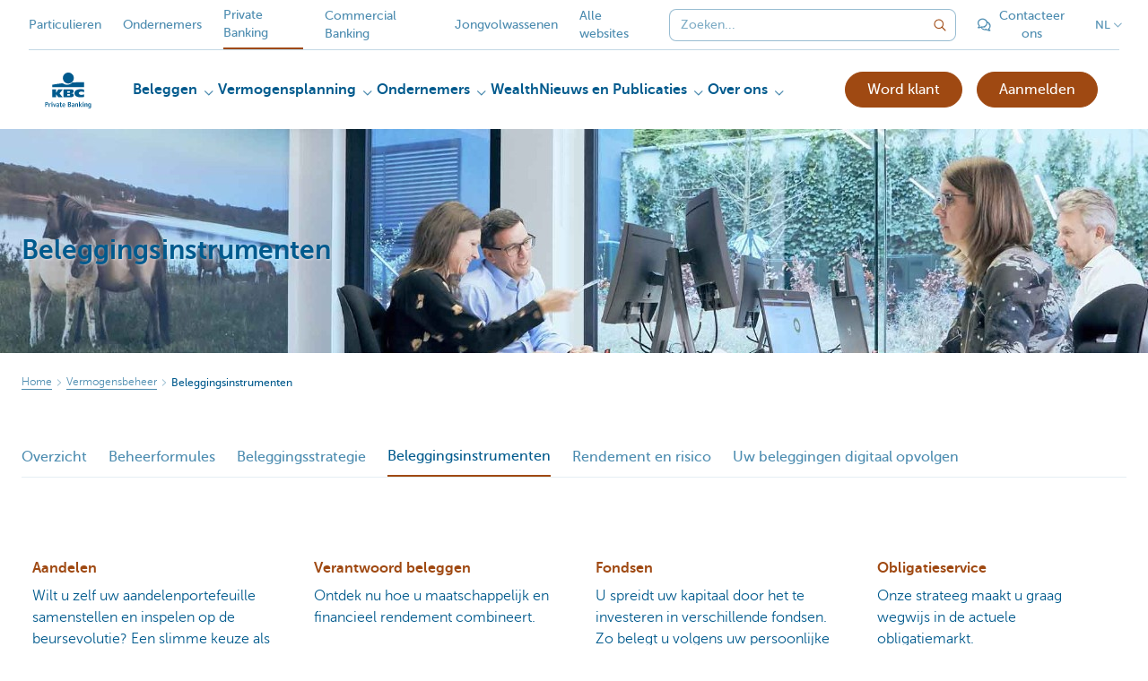

--- FILE ---
content_type: text/html; charset=utf-8
request_url: https://www.kbc.be/private-banking/nl/vermogensbeheer/beleggingsinstrumenten.html
body_size: 22765
content:



<!DOCTYPE html>
<html lang="nl" class="no-js mdrn aem__author--classicui aem-design aem-design--private-banking">

<script type="application/javascript">
    var featureFlags = {"youtubeCookieConsent":true,"contentSyncEnabled":true,"TrustBuilder":true,"searchBarTopNavigation":true,"fpidCookie":true,"branchesV2Index":true,"formSubmitToApi":true};
</script>
<head>
    <title>Beleggingsinstrumenten - KBC Private Banking</title>

<meta http-equiv="X-UA-Compatible" content="IE=edge,chrome=1">
<meta http-equiv="content-type" content="text/html; charset=UTF-8"/>

<meta name="title" content="Beleggingsinstrumenten - KBC Private Banking"/>
<meta name="description" content="Van aandelenservice tot fondsen van internationale partners. Ontdek onze exclusieve fondsen en beleggingsservices. ">
<meta http-equiv="last-modified" content="Tue, 23 Jul 2024 11:30:43 GMT"/>

<meta name="viewport" content="width=device-width, initial-scale=1.0">
<meta name="HandheldFriendly" content="true">
<meta name="MobileOptimized" content="320">

<link rel="canonical" href="https://www.kbc.be/private-banking/nl/vermogensbeheer/beleggingsinstrumenten.html"/>
<link rel="alternate" hreflang="de-be" href="https://www.kbc.be/private-banking/de/portfolioverwaltung/anlageinstrumente.html"/>
<link rel="alternate" hreflang="fr-be" href="https://www.kbc.be/private-banking/fr/gestion-de-portefeuille/produits-d-investissement.html"/>
<link rel="alternate" hreflang="en-be" href="https://www.kbc.be/private-banking/en/portfolio-management/investment-instruments.html"/>
<link rel="alternate" hreflang="nl-be" href="https://www.kbc.be/private-banking/nl/vermogensbeheer/beleggingsinstrumenten.html"/>
<meta name="robots" content="NOODP,NOYDIR,index,follow"/>
<meta name="browsermap.enabled" content="false"/>

<meta name="format-detection" content="telephone=no">



<meta name="twitter:card" content="summary"/>
<meta name="twitter:site" content="@KBC_BE"/>
<meta name="twitter:title" content="Beleggingsinstrumenten - KBC Private Banking"/>
<meta name="twitter:description" content="Van aandelenservice tot fondsen van internationale partners. Ontdek onze exclusieve fondsen en beleggingsservices. "/>
<meta name="twitter:image" content="https://wcmassets.kbc.be/content/dam/private-banking/portefeuillebeheer/hero/beleggingsinstrumenten-header.jpg/_jcr_content/renditions/cq5dam.web.960.9999.jpeg.cdn.res/last-modified/1523363635698/cq5dam.web.960.9999.jpeg"/>
<meta name="twitter:url" content="https://www.kbc.be/private-banking/nl/vermogensbeheer/beleggingsinstrumenten.html"/>

<meta property="og:title" content="Beleggingsinstrumenten - KBC Private Banking"/>
<meta property="og:site_name" content="KBC"/>
<meta property="og:url" content="https://www.kbc.be/private-banking/nl/vermogensbeheer/beleggingsinstrumenten.html"/>
<meta property="og:description" content="Van aandelenservice tot fondsen van internationale partners. Ontdek onze exclusieve fondsen en beleggingsservices. "/>
<meta property="og:image" content="https://wcmassets.kbc.be/content/dam/private-banking/portefeuillebeheer/hero/beleggingsinstrumenten-header.jpg/_jcr_content/renditions/cq5dam.web.1200.9999.jpeg.cdn.res/last-modified/1523363635698/cq5dam.web.1200.9999.jpeg"/>

    

<link rel="icon" type="image/x-icon" href="https://wcmassets.kbc.be/content/dam/kdl-assets/favicons/kbc-private-banking/favicon.ico.cdn.res/last-modified/0/favicon.ico"/>
<link rel="shortcut icon" type="image/x-icon" href="https://wcmassets.kbc.be/content/dam/kdl-assets/favicons/kbc-private-banking/favicon.ico.cdn.res/last-modified/0/favicon.ico"/>

<link rel="apple-touch-icon" sizes="114x114" href="https://wcmassets.kbc.be/content/dam/kdl-assets/logos/k/logos-kbc-private-banking.svg.cdn.res/last-modified/1733244098656/logos-kbc-private-banking.svg"/>
<link rel="apple-touch-icon" sizes="144x144" href="https://wcmassets.kbc.be/content/dam/kdl-assets/favicons/kbc-private-banking/touch-144.png.cdn.res/last-modified/1731696677599/touch-144.png"/>

    

    


    




    
    
    <script data-script-clientlib type="text/javascript" src="https://wcmassets.kbc.be/etc.clientlibs/kbc/global/websites/fpid.min.ACSHASHbd2abb462fedb88d8c03d1cf7217f4a8.js"></script>






    
    <link data-link-clientlib rel="stylesheet" href="https://wcmassets.kbc.be/etc.clientlibs/kbc/components/websites/display-cookie-trustarc/loader.min.ACSHASHa0b2566880186ad21d19a59db52263cc.css" type="text/css"><script data-script-clientlib type="text/javascript" src="https://wcmassets.kbc.be/etc.clientlibs/kbc/components/websites/display-cookie-trustarc/loader.min.ACSHASHe8b154dc24b29d0f1e3b7b34bf30f344.js" defer></script>




    
    <script data-script-clientlib type="text/javascript" src="https://wcmassets.kbc.be/etc.clientlibs/kbc/global/websites/load.min.ACSHASH2f9fe7dcb61e98188fa475a856df0504.js"></script>



    
    <script data-script-clientlib type="text/javascript" src="https://wcmassets.kbc.be/etc.clientlibs/kbc/components/shared/global/head/globals.min.ACSHASHf50b1428093b72db43ef6b618095f5f1.js" defer></script><script data-script-clientlib type="text/javascript" src="https://wcmassets.kbc.be/etc.clientlibs/kbc/vendor/shared/jquery.min.ACSHASH2c3f93f38107999c6c106cba15295459.js" defer></script><script data-script-clientlib type="text/javascript" src="https://wcmassets.kbc.be/etc.clientlibs/kbc/components/shared/global/head.min.ACSHASH6eb1f4cff344d724477db0773f3328ea.js" defer></script><script data-script-clientlib type="text/javascript" src="https://wcmassets.kbc.be/etc.clientlibs/kbc/vendor/shared/modernizr.min.ACSHASH2f06bfbdc03b6c28f135a3f8893ced1b.js" defer></script><script data-script-clientlib type="text/javascript" src="https://wcmassets.kbc.be/etc.clientlibs/kbc/vendor/shared/enquire.min.ACSHASH3875f09577a561b3a2e3499baddc3c61.js" defer></script><script data-script-clientlib type="text/javascript" src="https://wcmassets.kbc.be/etc.clientlibs/kbc/components/websites/device-detection.min.ACSHASHf17f0a9527a0b2dd1e6d9bbe92ba30ef.js" defer></script><script data-script-clientlib type="text/javascript" src="https://wcmassets.kbc.be/etc.clientlibs/kbc/vendor/shared/jquery-extensions/jquery-custom-extensions.min.ACSHASHf96060aa1d6f82883706d8fb7c46ccf1.js" defer></script><script data-script-clientlib type="text/javascript" src="https://wcmassets.kbc.be/etc.clientlibs/kbc/global/websites/head.min.ACSHASHca0b4db3145a42bab171229b6a037e41.js" defer></script>



    
    <script data-script-clientlib type="text/javascript" src="https://wcmassets.kbc.be/etc.clientlibs/kbc/components/websites/redirect.min.ACSHASHca17e63a43ed0b2e2f7541e69f9b321c.js"></script>



<link rel="preload" href="https://wcmassets.kbc.be/etc.clientlibs/kbc/fonts/websites/museo/resources/font/museosans-300-webfont.woff2" as="font" type="font/woff2" crossorigin/>
<link rel="preload" href="https://wcmassets.kbc.be/etc.clientlibs/kbc/fonts/websites/museo/resources/font/museosans-500-webfont.woff2" as="font" type="font/woff2" crossorigin/>
<link rel="preload" href="https://wcmassets.kbc.be/etc.clientlibs/kbc/fonts/websites/museo/resources/font/museosans-700-webfont.woff2" as="font" type="font/woff2" crossorigin/>





    
    <link data-link-clientlib rel="stylesheet" href="https://wcmassets.kbc.be/etc.clientlibs/kbc/vendor/shared/jquery.min.ACSHASHd41d8cd98f00b204e9800998ecf8427e.css" type="text/css"><link data-link-clientlib rel="stylesheet" href="https://wcmassets.kbc.be/etc.clientlibs/kbc/components/shared/global/head.min.ACSHASHedae3a9dd6da2862b56b747132455fdd.css" type="text/css"><link data-link-clientlib rel="stylesheet" href="https://wcmassets.kbc.be/etc.clientlibs/kbc/components/websites/device-detection.min.ACSHASH1f8e278e7f1c6f868c2c3dc8f49371c1.css" type="text/css"><link data-link-clientlib rel="stylesheet" href="https://wcmassets.kbc.be/etc.clientlibs/kbc/global/websites/head.min.ACSHASH6d1330f512cfd258336aefc5edbf149c.css" type="text/css">



    
    <link data-link-clientlib rel="stylesheet" href="https://wcmassets.kbc.be/etc.clientlibs/kbc/components/websites/cta-button.min.ACSHASHf8fe93bf10545b8ac8797515ca581896.css" type="text/css"><link data-link-clientlib rel="stylesheet" href="https://wcmassets.kbc.be/etc.clientlibs/settings/wcm/designs/private-banking/clientlibs/main.min.ACSHASH34df199fbb87eabd74573db7be7587cd.css" type="text/css">




<script type="text/javascript" data-layer-name="digitalData">
    var digitalData = digitalData || {};digitalData.page = digitalData.page || {};digitalData.page.pageInfo = digitalData.page.pageInfo || {};digitalData.page.attributes = digitalData.page.attributes || {};digitalData.product = digitalData.product || [];digitalData.event=digitalData.event || [];digitalData.event[0]=digitalData.event[0] || {};digitalData.event[0].eventInfo = digitalData.event[0].eventInfo || {};digitalData.user = digitalData.user || {};digitalData.user.initiative = digitalData.user.initiative || {};digitalData.user.attributes = digitalData.user.attributes || {};digitalData.page.pageInfo.issueDate = "202407231404";digitalData.page.attributes.language = "nl";digitalData.page.pageInfo.pillar = "prod";digitalData.page.attributes.title = "Beleggingsinstrumenten";digitalData.page.pageInfo.pageID = "portefeuillebeheer/beleggingsinstrumenten";digitalData.page.pageInfo.pageType = "serviceoverview/touch";digitalData.page.attributes.digitalChannel = "web_privatebanking.kbc.be";digitalData.page.attributes.companyCode = "0001";digitalData.page.attributes.digitalAssetCode = "0016";digitalData.page.attributes.platformCode = "0002";digitalData.page.attributes.systemCode = "0001";digitalData.event[0].eventInfo.eventCode = "0012";digitalData.event[0].eventInfo.eventTypeCode = "0001";digitalData.event[0].eventInfo.eventSubTypeCode = "0001";digitalData.event[0].eventInfo.eventNameCode = "0043";digitalData.event[0].eventInfo.eventDetailCode = "0000";digitalData.event[0].eventInfo.eventDetail = "serviceoverview/touch";digitalData.event[0].eventInfo.eventLinkValue = "na";digitalData.event[0].eventInfo.eventLifeCycleCode = "na";digitalData.user.initiative.offerCode = "na";digitalData.user.initiative.contentCode = "na";digitalData.user.initiative.treatmentCode = "na";digitalData.page.attributes.pageZone = "na";digitalData.page.attributes.pageZonePosition = "na";digitalData.page.attributes.contentTag = "na";digitalData.page.attributes.touchTagCode = "na";digitalData.user.attributes.loggedIn = "not logged in";digitalData.user.attributes.marketing = "na";digitalData.page.attributes.ABTest = "na";digitalData.page.attributes.ABVersion = "na";digitalData.page.attributes.distributorCode = "01";digitalData.page.attributes.segmentCode = "PBK";digitalData.event[0].eventInfo.eventJourneyCode = "na";</script>
<script async src="//assets.adobedtm.com/launch-EN0f6839f46e854ca791823915d04fd52b.min.js"></script>

    <script src="https://wcmassets.kbc.be/etc.clientlibs/kbc/vendor/websites/adobe-target-async.min.ACSHASH87dc28862eeb37139cc08aac07ec9d42.js"></script>



    
    
    <script data-script-clientlib type="text/javascript" src="https://wcmassets.kbc.be/etc.clientlibs/kbc/components/websites/adobe-target/prd.min.ACSHASH615f1ef8e3c96c5541dbeaa59dd2efc9.js" defer></script>






    <link rel="search" type="application/opensearchdescription+xml" href="https://www.kbc.be/private-banking/nl/vermogensbeheer/beleggingsinstrumenten.opensearchdescription.xml" title="Search"/>
    

</head>

<body tabindex="-1" data-basename="private-banking" class="device--desktop os--windows aem-body ">

<div id="process-conditional-profiles"><div data-conditional-profiles="{&#34;profiles&#34;:[{&#34;id&#34;:&#34;deviceIsPhone&#34;,&#34;script&#34;:&#34;return jsKbc.deviceDetection.isPhone;&#34;},{&#34;id&#34;:&#34;deviceIsTablet&#34;,&#34;script&#34;:&#34;return jsKbc.deviceDetection.isTablet;&#34;},{&#34;id&#34;:&#34;deviceIsPC&#34;,&#34;script&#34;:&#34;return jsKbc.deviceDetection.isDesktop;&#34;},{&#34;id&#34;:&#34;androidPhone&#34;,&#34;script&#34;:&#34;return jsKbc.deviceDetection.isAndroid \u0026\u0026 jsKbc.deviceDetection.isPhone;&#34;},{&#34;id&#34;:&#34;androidTablet&#34;,&#34;script&#34;:&#34;return jsKbc.deviceDetection.isAndroid \u0026\u0026 jsKbc.deviceDetection.isTablet;&#34;},{&#34;id&#34;:&#34;iOSPhone&#34;,&#34;script&#34;:&#34;return jsKbc.deviceDetection.isIOS \u0026\u0026 jsKbc.deviceDetection.isPhone;&#34;},{&#34;id&#34;:&#34;iOSPad&#34;,&#34;script&#34;:&#34;return jsKbc.deviceDetection.isIOS \u0026\u0026 jsKbc.deviceDetection.isTablet;&#34;},{&#34;id&#34;:&#34;winPhone&#34;,&#34;script&#34;:&#34;return jsKbc.deviceDetection.isWindowsPhone;&#34;},{&#34;id&#34;:&#34;acceptedDisclaimer&#34;,&#34;script&#34;:&#34;return jsKbc.disclaimer.accepted;&#34;},{&#34;id&#34;:&#34;URLParameterMatch&#34;,&#34;script&#34;:&#34;return jsKbc.deviceDetection.hasParameterUrl(config);&#34;},{&#34;id&#34;:&#34;oldBrowserIE&#34;,&#34;script&#34;:&#34;return jsKbc.deviceDetection.isIE \u0026\u0026 jsKbc.deviceDetection.versionIE \u003c 9;&#34;},{&#34;id&#34;:&#34;cvIsUploaded&#34;,&#34;script&#34;:&#34;return !!localStorage.getItem(\u0027cv_matchingData\u0027);&#34;}]}"></div></div>

<div class="customprint">
    <img class="header__image-print" src="https://wcmassets.kbc.be/content/dam/private-banking/portefeuillebeheer/hero/beleggingsinstrumenten-header.jpg/_jcr_content/renditions/cq5dam.web.480.9999.jpeg.cdn.res/last-modified/1523363635698/cq5dam.web.480.9999.jpeg"/>

<div class="header__image header__image--vertical-top header__image--horizontal-center" style="background-image: url('https://wcmassets.kbc.be/content/dam/private-banking/portefeuillebeheer/hero/beleggingsinstrumenten-header.jpg/_jcr_content/renditions/cq5dam.web.480.9999.jpeg.cdn.res/last-modified/1523363635698/cq5dam.web.480.9999.jpeg');" data-behaviour="responsiveHeader" data-responsive-background data-backgroundSmall="https://wcmassets.kbc.be/content/dam/private-banking/portefeuillebeheer/hero/beleggingsinstrumenten-header.jpg/_jcr_content/renditions/cq5dam.web.680.9999.jpeg.cdn.res/last-modified/1523363635698/cq5dam.web.680.9999.jpeg" data-backgroundMedium="https://wcmassets.kbc.be/content/dam/private-banking/portefeuillebeheer/hero/beleggingsinstrumenten-header.jpg/_jcr_content/renditions/cq5dam.web.960.9999.jpeg.cdn.res/last-modified/1523363635698/cq5dam.web.960.9999.jpeg" data-backgroundLarge="https://wcmassets.kbc.be/content/dam/private-banking/portefeuillebeheer/hero/beleggingsinstrumenten-header.jpg/_jcr_content/renditions/cq5dam.web.1200.9999.jpeg.cdn.res/last-modified/1523363635698/cq5dam.web.1200.9999.jpeg" data-backgroundLargest="https://wcmassets.kbc.be/content/dam/private-banking/portefeuillebeheer/hero/beleggingsinstrumenten-header.jpg/_jcr_content/renditions/cq5dam.web.2000.9999.jpeg.cdn.res/last-modified/1523363635698/cq5dam.web.2000.9999.jpeg" data-component-type="hero-image">
    <div class="header__overlay"></div>
</div>

    <img class="logo" src="https://wcmassets.kbc.be/content/dam/kdl-assets/logos/k/logos-kbc-private-banking.svg.cdn.res/last-modified/1733244098656/logos-kbc-private-banking.svg" alt="logo"/>
</div>








    <div id="skip-link">
    <a href="#main-content" class="screenreader-text">Skip to main content</a>
</div>



<header class="site__header aem-site__header">
    

    <div class="top-navigation__container" data-page-zone="topnav" data-component-type="top-navigation">
        <div class="row">
            <div class="grid">
                <div class="top-navigation top-navigation--with-searchbar">
                    
<div class="site-switch" data-component-type="site-switch">
    


    

    
        
            <div class="site-switch__item site-switch__item">
                <a class="site-switch__link" href="/particulieren/nl.html?zone=topnav" target="_self" data-analytics-track="cta-click" data-analytics-cta-type="SiteSwitch" data-analytics-cta-name="Particulieren" data-component-tracking-click="6c699833-a91d-4b40-aea2-61fc52da38a8">Particulieren
                </a>
                
            </div>
        
            <div class="site-switch__item site-switch__item">
                <a class="site-switch__link" href="/ondernemen/nl.html?zone=topnav" target="_self" data-analytics-track="cta-click" data-analytics-cta-type="SiteSwitch" data-analytics-cta-name="Ondernemen" data-component-tracking-click="a27bd9d0-3fe0-4f2f-ad6d-6f0b218b5f25">Ondernemers
                </a>
                
            </div>
        
            <div class="site-switch__item site-switch__item--active">
                
                <span class="site-switch__link">
                    Private Banking
                </span>
            </div>
        
            <div class="site-switch__item site-switch__item">
                <a class="site-switch__link" href="/corporate/nl.html?zone=topnav" target="_self" data-analytics-track="cta-click" data-analytics-cta-type="SiteSwitch" data-analytics-cta-name="CorporateBanking" data-component-tracking-click="3959b13c-c08f-4961-a3f6-a6334f41d0a4">Commercial Banking
                </a>
                
            </div>
        
            <div class="site-switch__item site-switch__item">
                <a class="site-switch__link" href="https://www.kbc.be/young-adults?zone=topnav" target="_self" data-analytics-track="cta-click" data-analytics-cta-type="SiteSwitch" data-analytics-cta-name="Jongvolwassenen" data-component-tracking-click="0fd0203e-d7a7-40be-8d0e-bda4fe0344d9">Jongvolwassenen
                </a>
                
            </div>
        
        <div class="site-switch__item" data-menu-dropdown="parent">
            <a class="site-switch__link" href="/particulieren/nl/info/alle-kbc-sites.html">
                Alle websites
            </a>
        </div>
    
</div>

    
    <script data-script-clientlib type="text/javascript" src="https://wcmassets.kbc.be/etc.clientlibs/kbc/components/websites/dropdown-menu.min.ACSHASH98a11d80c0a485d3f2587de7f5266222.js" defer></script>




                    <div class="top-navigation__items">
                        <div class="top-navigation__searchbar">
                            

<form data-minlength="3" data-component-type="searchbar" data-analytics-track="form-submit" data-analytics-submit-type="CTA Search Button" data-analytics-submit-destination="/content/private-banking/nl/zoek.html" data-component-tracking-id="5ac1672c-3e88-4932-91dd-5f1d9786254b" class="aem-searchbar" action="/private-banking/nl/zoek.html" data-behaviour="search-bar" data-zoneable autocomplete="off">
    
    <script type="text/javascript">
        var digitalData = digitalData || {};
        digitalData.component = digitalData.component || {};
    </script>

    
        <script type="text/javascript" data-layer-name="componentDigitalData">
            digitalData.component["5ac1672c-3e88-4932-91dd-5f1d9786254b"] = (function() {
                var digitalData = digitalData || {};digitalData.event=digitalData.event || [];digitalData.event[0]=digitalData.event[0] || {};digitalData.event[0].eventInfo = digitalData.event[0].eventInfo || {};digitalData.page = digitalData.page || {};digitalData.page.attributes = digitalData.page.attributes || {};digitalData.user = digitalData.user || {};digitalData.user.attributes = digitalData.user.attributes || {};digitalData.event[0].eventInfo.eventCode = "0106";digitalData.event[0].eventInfo.eventTypeCode = "0002";digitalData.event[0].eventInfo.eventSubTypeCode = "0010";digitalData.event[0].eventInfo.eventNameCode = "0011";digitalData.event[0].eventInfo.eventDetailCode = "na";digitalData.event[0].eventInfo.eventDetail = "na";digitalData.page.attributes.siteToolCode = "0007";digitalData.page.attributes.siteToolTypeCode = "0002";digitalData.page.attributes.siteToolStatusCode = "0007";digitalData.user.attributes.loggedIn = "not logged in";
                return digitalData;
            })();
        </script>
    

    <div class="aem-searchbar__wrapper">
        <div class="aem-searchbar__input-wrapper">
            <input class="aem-searchbar__input" name="q" maxlength="250" placeholder="Zoeken..." type="search"/>
            <ul class="aem-autocompleter"></ul>
            <button aria-label="Maak de zoekbalk leeg" data-clear class="aem-searchbar__clear-button" type="button">
                <div class="aem-searchbar__clear-circle">
                    <svg viewBox="0 0 24 24" aria-hidden="true" class="aem-searchbar__clear-icon">
                        <path d="M14,14l-4-4" fill="none" stroke="#000" stroke-linecap="round" stroke-linejoin="round"/>
                        <path d="M10,14l4-4" fill="none" stroke="#000" stroke-linecap="round" stroke-linejoin="round"/>
                    </svg>
                </div>
            </button>
        </div>
        <button aria-label="Verzend de zoekopdracht" class="aem-searchbar__button" type="submit">
            <svg aria-hidden="true" viewBox="0 0 24 24">
                <line x1="21.01" y1="21.01" x2="15.3" y2="15.3" stroke-width="1.6" stroke-linecap="round" stroke-linejoin="round"/>
                <circle cx="10.2" cy="10.2" r="7.21" stroke-width="1.6" stroke-linecap="round" stroke-linejoin="round"/>
            </svg>
        </button>
    </div>

</form>

    
    <link data-link-clientlib rel="stylesheet" href="https://wcmassets.kbc.be/etc.clientlibs/kbc/components/autocompleter-web.min.ACSHASHa1b26dc832bfd40fc2ec831db8af81dc.css" type="text/css"><script data-script-clientlib type="text/javascript" src="https://wcmassets.kbc.be/etc.clientlibs/kbc/components/websites/http-helper.min.ACSHASHc06e367876ed863d8b69ae6786639e0f.js" defer></script><script data-script-clientlib type="text/javascript" src="https://wcmassets.kbc.be/etc.clientlibs/kbc/components/kate-search-api.min.ACSHASHdd6951ddb4bb3cb706df822bdacb5b86.js" defer></script><script data-script-clientlib type="text/javascript" src="https://wcmassets.kbc.be/etc.clientlibs/kbc/components/autocompleter-web.min.ACSHASH6b6fb50e5eb70094a547c9722bf88388.js" defer></script>



    
    <link data-link-clientlib rel="stylesheet" href="https://wcmassets.kbc.be/etc.clientlibs/kbc/components/websites/searchbar.min.ACSHASH22636d9bcf1000b695008b3170858d70.css" type="text/css"><script data-script-clientlib type="text/javascript" src="https://wcmassets.kbc.be/etc.clientlibs/kbc/components/websites/searchbar.min.ACSHASHf5001b48765418675090a22aa7399f06.js" defer></script>



                        </div>
                        <div class="top-navigation__links">
                            <a class="top-navigation__link" title="Contacteer ons" href="/private-banking/nl/contact.html">
                                <i class="icon icon--chat2"></i>
                                <span>Contacteer ons</span>
                            </a>
                        
                            <a class="top-navigation__link" title="Onze kantoren" href="/private-banking/nl/kantoor.html">
                                <i class="icon icon--location2"></i>
                                <span>Onze kantoren</span>
                            </a>
                        </div>

                        <div class="languagenav show-on--desktop show-on nav--language--dropdown"><div class="nav--language" role="navigation" data-component-type="languagenav" data-menu-dropdown="parent">
    <button class="nav--language__list-item nav--language__list-item--trigger" data-menu-dropdown="trigger" aria-expanded="false" aria-haspopup="true" aria-controls="language-nav-list">
        <span>NL</span>
        <i class="icon icon--down"></i>
        <i class="icon icon--down-bold"></i>
    </button>
    <ul class="nav--language__list" data-menu-dropdown="list" id="language-nav-list">
        
    
        <li class="nav--language__list-item">
            <a title="Produits d&amp;rsquo;investissement" data-menu-dropdown="item" data-lang="fr" href="/private-banking/fr/gestion-de-portefeuille/produits-d-investissement.html?zone=topnav">
                <span>FR</span>
            </a>
        </li>
    
        <li class="nav--language__list-item">
            <a title="Investment instruments" data-menu-dropdown="item" data-lang="en" href="/private-banking/en/portfolio-management/investment-instruments.html?zone=topnav">
                <span>EN</span>
            </a>
        </li>
    
        <li class="nav--language__list-item">
            <a title="Anlageinstrumente" data-menu-dropdown="item" data-lang="de" href="/private-banking/de/portfolioverwaltung/anlageinstrumente.html?zone=topnav">
                <span>DE</span>
            </a>
        </li>
    </ul>
</div>


    
    


</div>

                    </div>
                </div>
            </div>
        </div>
    </div>

    
    
    <script data-script-clientlib type="text/javascript" src="https://wcmassets.kbc.be/etc.clientlibs/kbc/components/websites/page-zone.min.ACSHASHf18d1aed4d7a1a36e40ce1813a3344ec.js"></script>





    
<div class="brand__row__container brand__row__container--dropdownnav" data-component-type="overview-page">
    <div class="nav__backdrop"></div>
    <div class="row brand__row brand__row--dropdownnav">
        <div class="grid aem-mobile-header">
            <div class="logo">
<a href="/private-banking/nl.html?zone=topnav" class="aem-logo" data-component-type="navigation-logo">
    <span class="sr-only">KBC Particulieren</span>
    <?xml version="1.0" encoding="UTF-8"?>
<svg xmlns="http://www.w3.org/2000/svg" width="320" height="320" version="1.1" viewBox="0 0 320 320"><!--{"metaAttributes":{"multicolor":true,"glyph":false,"rotatable":false,"deprecated":false,"rename":false,"themeable":false,"low-quality":false,"custom-viewport":false,"lottie":false}}-->
  <path d="M161.02,121.08c16.88,0,30.57-13.69,30.57-30.57s-13.69-30.57-30.57-30.57-30.57,13.69-30.57,30.57,13.69,30.57,30.57,30.57Z" fill="#005a8d"/>
  <path d="M183.56,115.24c-5.82,6.31-16.1,12.63-29.27,12.63-10.22,0-19.03-3.97-24.62-8.39-33.37,3.5-58.19,8.46-58.19,8.46v13.52l177.04-.02v-27.86s-30.34-.19-64.95,1.66h0Z" fill="#005a8d"/>
  <path d="M92.51,180.97v16.46h-21.03v-43.8h21.03v19.71h.12l12.38-19.71h25.22l-18.46,22.64,17.42,21.17h-24.07l-12.47-16.46h-.15Z" fill="#005a8d"/>
  <path d="M248.53,195.62c-4.97,1.52-11.49,2.41-17.33,2.41-20.81,0-36.08-5.91-36.08-23.12,0-15.55,14.81-22.3,35.05-22.3,5.63,0,12.77.62,18.36,2.4v15.06c-4.15-2.51-8.29-4.07-14.22-4.07-7.72,0-15.43,3.8-15.43,9.32s7.68,9.32,15.43,9.32c5.84,0,10.07-1.62,14.22-4.01v14.98h0Z" fill="#005a8d"/>
  <path d="M133.67,153.63h42.52c11.04,0,14.67,4.3,14.67,10.98,0,7.48-6.69,10.74-13.56,11.11v.12c7.05.55,13.93,1.35,13.93,10.18,0,5.77-3.62,11.41-15.76,11.41h-41.78v-43.8h0ZM154.7,188.53h10.97c4.11,0,5.51-1.71,5.51-4.22s-1.41-4.32-5.47-4.32h-11.01v8.54h0ZM154.7,172.2h10.47c4.05,0,5.63-1.64,5.63-4.15,0-2.89-1.6-4.32-5.34-4.32h-10.77v8.48Z" fill="#005a8d"/>
  <path d="M36.8,240.45v10.53c0,.44-.08.52-.52.52h-3.75c-.44,0-.52-.08-.52-.52v-25.95c0-.44.08-.52.52-.52h6.53c3.31,0,9.08.04,9.08,7.26,0,6.41-4.76,8.68-8.88,8.68h-2.46ZM36.8,228.1v8.76h1.57c2.46,0,4.97-.44,4.97-4.8,0-3.84-2.46-3.95-4.56-3.95,0,0-1.98,0-1.98,0Z" fill="#005a8d"/>
  <path d="M61.54,235.8s0,.08-.04.08-.04.04-.12.04c-.12-.04-.24-.12-.44-.16-.32-.12-.77-.24-1.29-.24-1.33,0-2.74,1.46-3.39,2.14v13.6c0,.2-.04.24-.24.24h-4c-.2,0-.24-.04-.24-.24v-12.19c0-2.26-.28-3.55-.52-4.44-.16-.44-.28-.77-.36-1.05-.12-.24-.16-.36-.16-.52,0-.04.08-.12.16-.16l3.03-1.21c.08-.04.2-.08.28-.12.12-.04.28.08.28.08.28.28.89,1.57,1.17,3.51.64-.81.89-1.09,1.17-1.46,1.05-1.25,2.3-2.18,4.03-2.18.97,0,1.66.28,1.9.56.12.16.12.28,0,.48l-1.21,3.23v.02Z" fill="#005a8d"/>
  <path d="M68.06,251.5c-.2,0-.24-.04-.24-.24v-15.94h-3.43c-.2,0-.24-.04-.24-.24v-2.62c0-.2.04-.24.24-.24h7.66c.2,0,.24.04.24.24v18.8c0,.2-.04.24-.24.24h-4,0ZM67.02,225.92c0-1.66,1.33-2.99,3.03-2.99s2.99,1.29,2.99,2.99-1.33,3.02-2.99,3.02-3.03-1.33-3.03-3.02Z" fill="#005a8d"/>
  <path d="M86.3,251.54c-.08.28-.12.32-.44.32h-3.31c-.32,0-.36-.04-.44-.32l-6.46-18.6c0-.08-.12-.32-.08-.49.04-.16.16-.16.52-.2l3.31-.36c.16,0,.44-.04.52-.04.2,0,.32.32.36.56l2.46,9.08c.44,1.61,1.17,4.36,1.53,6.09h.24c.41-1.69,1.13-4.52,1.61-6.09l2.74-9.08c.04-.16.08-.32.16-.44.08-.16.32-.12.28-.12.08,0,.28.04.41.04l2.74.36c.36.04.56.04.56.2-.04.24-.12.41-.12.49l-6.61,18.6h0Z" fill="#005a8d"/>
  <path d="M107.08,252.03c-.08.04-.16.08-.28.12-.08,0-.12.04-.12.04-.32,0-.77-1.29-1.05-2.74-.64.61-.85.85-1.17,1.13-.28.24-.61.52-1.01.77-.77.44-1.82.85-3.27.85-3.51,0-5.73-2.26-5.73-5.89,0-6.46,6.9-6.5,10.53-6.5v-1.57c0-1.9-.41-3.31-3.19-3.31-1.17,0-2.34.32-3.27.61-.44.16-.85.32-1.17.44-.24.08-.36.12-.48.12-.08,0-.16-.08-.16-.12l-.81-2.46c-.04-.12-.12-.28-.12-.41,0-.56,3.84-1.57,6.78-1.57,4.88,0,6.61,2.14,6.61,6.17v7.79c0,1.97.28,3.15.52,3.92.16.36.24.61.36.85.08.16.16.28.16.41,0,.04-.08.12-.16.16l-2.99,1.21h-.02ZM103.32,242.46c-.61.04-1.29.12-1.98.28-1.37.41-2.7,1.29-2.7,3.27,0,1.74,1.25,3.07,2.99,3.07,1.61,0,2.74-1.09,3.35-1.74v-4.88h-1.66,0Z" fill="#005a8d"/>
  <path d="M115.47,244.72v-9.4h-3.19c-.2,0-.24-.04-.24-.24v-2.62c0-.2.04-.24.24-.24h3.19v-5.41c0-.28.04-.36.36-.41l3.55-.48c.12,0,.41-.08.48,0,.08.08.08.12.08.36v5.93h4.92c.16,0,.36-.04.36.16,0,.05-.01.12-.04.2l-.52,2.38c-.08.32-.12.36-.41.36h-4.32v10.09c0,1.49.12,2.79,1.69,2.79.85,0,1.57-.2,2.1-.41.24-.08.44-.16.64-.24.36-.08.44.04.49.16l.77,3.02c.04.12.04.2-.04.28-.56.64-2.7,1.17-5.25,1.17-4.84,0-4.88-3.67-4.88-7.46h0Z" fill="#005a8d"/>
  <path d="M131.65,242.91c0,2.62.69,5.69,4.76,5.69,1.49,0,2.7-.36,3.55-.69.44-.16.81-.32,1.09-.49.2-.08.32-.16.44-.16.08,0,.16.08.2.16l1.09,2.46c.08.16.04.28-.04.36-.72.81-3.84,1.94-6.86,1.94-5.12,0-8.71-2.87-8.71-10.12,0-6.3,3.35-10.53,8.51-10.53,6.53,0,7.75,5.77,7.75,10.69,0,.64-.04.69-.61.69h-11.17,0ZM132.26,236.65c-.44,1.01-.52,2.05-.64,3.15h7.02c0-2.1-.2-5.17-3.23-5.17-1.74,0-2.66.97-3.15,2.02h0Z" fill="#005a8d"/>
  <path d="M159.86,251.5c-.35,0-.52-.17-.52-.52v-25.95c0-.44.08-.52.52-.52h6.3c3.95,0,9.08.56,9.08,6.74,0,3.84-2.42,5.05-4.68,6.17,2.62.72,5.61,2.14,5.61,6.58,0,6.41-4.48,7.51-9.68,7.51h-6.62ZM164.13,228.1v7.83h1.57c2.42,0,4.72-.64,4.72-4.12,0-2.79-1.97-3.71-4.28-3.71h-2.02ZM164.13,239.52v8.39h1.77c2.79,0,5.45-.49,5.45-4.23s-2.66-4.15-5.37-4.15h-1.86Z" fill="#005a8d"/>
  <path d="M192.05,252.03c-.08.04-.16.08-.28.12-.08,0-.12.04-.12.04-.32,0-.77-1.29-1.05-2.74-.64.61-.85.85-1.17,1.13-.28.24-.61.52-1.01.77-.77.44-1.82.85-3.27.85-3.51,0-5.73-2.26-5.73-5.89,0-6.46,6.9-6.5,10.53-6.5v-1.57c0-1.9-.41-3.31-3.19-3.31-1.17,0-2.34.32-3.27.61-.44.16-.85.32-1.17.44-.24.08-.36.12-.49.12-.08,0-.16-.08-.16-.12l-.81-2.46c-.04-.12-.12-.28-.12-.41,0-.56,3.84-1.57,6.78-1.57,4.88,0,6.61,2.14,6.61,6.17v7.79c0,1.97.28,3.15.52,3.92.16.36.24.61.36.85.08.16.16.28.16.41,0,.04-.08.12-.16.16l-2.99,1.21h0ZM188.3,242.46c-.61.04-1.29.12-1.97.28-1.37.41-2.7,1.29-2.7,3.27,0,1.74,1.25,3.07,2.99,3.07,1.61,0,2.74-1.09,3.35-1.74v-4.88h-1.66Z" fill="#005a8d"/>
  <path d="M210.46,251.5c-.2,0-.24-.04-.24-.24v-12.43c0-1.46-.16-3.71-2.58-3.71-1.82,0-3.23,1.25-3.87,1.82v14.32c0,.2-.04.24-.24.24h-4c-.2,0-.24-.04-.24-.24v-12.19c0-2.87-.2-4.23-.41-5-.08-.41-.2-.64-.28-.85-.08-.24-.04-.36-.04-.36,0-.08.08-.16.16-.2l3.07-1.01c.24-.08.52-.2.64-.04.24.32.52.97.97,2.99.69-.61,1.05-.93,1.41-1.25,1.46-1.17,3.03-1.82,4.97-1.82,2.1,0,4.92.93,4.92,5.57v14.16c0,.2-.04.24-.24.24h-3.99,0Z" fill="#005a8d"/>
  <path d="M233.45,252.06c-.16.08-.24.12-.32.12s-.24-.24-.32-.32l-7.58-9.76c-.16-.24-.41-.56-.41-.56v9.73c0,.2-.04.24-.24.24h-4c-.2,0-.24-.04-.24-.24v-27.11c0-.28.04-.32.52-.41l3.39-.69c.12-.04.32-.08.44-.04.04.04.12.16.12.44v16.75l8.31-8.39c.08-.08.2-.24.28-.24.04,0,.16.04.24.08.12.08.16.12.32.24l1.94,1.61c.08.08.08.12.08.2,0,.12-.04.2-.2.32l-6.74,6.58,7.55,9.08c.2.2.24.36.24.36.04.12-.08.16-.2.24l-3.19,1.77h0Z" fill="#005a8d"/>
  <path d="M241.8,251.5c-.2,0-.24-.04-.24-.24v-15.94h-3.43c-.2,0-.24-.04-.24-.24v-2.62c0-.2.04-.24.24-.24h7.66c.2,0,.24.04.24.24v18.8c0,.2-.04.24-.24.24h-3.99,0ZM240.75,225.92c0-1.66,1.33-2.99,3.02-2.99s2.99,1.29,2.99,2.99-1.33,3.02-2.99,3.02-3.02-1.33-3.02-3.02Z" fill="#005a8d"/>
  <path d="M262.98,251.5c-.2,0-.24-.04-.24-.24v-12.43c0-1.46-.16-3.71-2.58-3.71-1.82,0-3.23,1.25-3.87,1.82v14.32c0,.2-.04.24-.24.24h-3.99c-.2,0-.24-.04-.24-.24v-12.19c0-2.87-.2-4.23-.4-5-.08-.41-.2-.64-.28-.85-.08-.24-.04-.36-.04-.36,0-.08.08-.16.16-.2l3.07-1.01c.24-.08.52-.2.64-.04.24.32.52.97.97,2.99.69-.61,1.05-.93,1.41-1.25,1.45-1.17,3.02-1.82,4.97-1.82,2.1,0,4.92.93,4.92,5.57v14.16c0,.2-.04.24-.24.24h-4Z" fill="#005a8d"/>
  <path d="M287.52,234.31c-.28.85-.56,2.02-.56,3.67v6.01c0,2.66.2,6.82.2,9.08,0,4.23-2.05,6.98-7.46,6.98-2.99,0-7.43-1.09-7.95-1.82-.12-.2-.04-.36.08-.72l.77-2.46c0-.08.08-.12.16-.12.12,0,.24.04.56.16.36.16.81.36,1.37.56,1.17.41,2.7.81,4.56.81,3.07,0,3.63-1.37,3.63-3.75,0-1.41-.12-2.38-.12-3.27-.64.44-.85.56-1.13.72-1.25.77-2.62,1.09-4.08,1.09-4.23,0-6.58-3.51-6.58-9.53,0-6.41,2.79-10.21,7.3-10.21,1.37,0,2.34.28,3.02.69.36.16.64.36.89.56.28.2.49.41,1.05.89.24-.77.77-2.14,1.25-2.14.08,0,.16.04.41.12l3.03,1.09s.08.08.08.16c0,.12,0,.16-.08.36-.08.28-.24.61-.41,1.05h0ZM282.15,236.04c-.89-.64-1.82-.93-2.9-.93-2.74,0-3.79,2.62-3.79,6.46,0,3.63.77,6.3,3.55,6.3,1.21,0,2.3-.32,3.23-1.09.16-.12.32-.28.52-.44v-9.84c-.24-.2-.41-.32-.61-.44h0Z" fill="#005a8d"/>
  
</svg>
</a>

</div>
<div class="mobiletile site-switch base">
<div class="aem-main-nav__mobile-tile" data-menu-dropdown="parent">
    <button class="aem-main-nav__mobile-tile__trigger" data-mobile-tile="site-switch" data-menu-dropdown="trigger" aria-expanded="false" aria-haspopup="true" aria-controls="site-switch-list">
            <span class="aem-main-nav__mobile-tile__text" data-mobile-tile="site-switch">Private Banking</span>
        <i class="icon icon--down"></i>
        <i class="icon icon--down-bold"></i>
    </button>
    <ul class="aem-main-nav__mobile-tile__list" data-menu-dropdown="list" id="site-switch-list">
        
            
            <li class="aem-main-nav__mobile-tile__list-item">
                <a class="aem-main-nav__mobile-tile__text" data-menu-dropdown="item" target="_self" data-analytics-track="cta-click" data-analytics-cta-type="SiteSwitch" data-analytics-cta-name="Particulieren" data-component-tracking-click="6c699833-a91d-4b40-aea2-61fc52da38a8" href="/particulieren/nl.html?zone=mobile-menu">Particulieren</a>
            </li>
        
            
            <li class="aem-main-nav__mobile-tile__list-item">
                <a class="aem-main-nav__mobile-tile__text" data-menu-dropdown="item" target="_self" data-analytics-track="cta-click" data-analytics-cta-type="SiteSwitch" data-analytics-cta-name="Ondernemen" data-component-tracking-click="a27bd9d0-3fe0-4f2f-ad6d-6f0b218b5f25" href="/ondernemen/nl.html?zone=mobile-menu">Ondernemers</a>
            </li>
        
            <li class="aem-main-nav__mobile-tile__list-item aem-main-nav__mobile-tile__list-item--active">
                <p class="aem-main-nav__mobile-tile__text aem-main-nav__mobile-tile__text--active">Private Banking</p>
            </li>
            
        
            
            <li class="aem-main-nav__mobile-tile__list-item">
                <a class="aem-main-nav__mobile-tile__text" data-menu-dropdown="item" target="_self" data-analytics-track="cta-click" data-analytics-cta-type="SiteSwitch" data-analytics-cta-name="CorporateBanking" data-component-tracking-click="3959b13c-c08f-4961-a3f6-a6334f41d0a4" href="/corporate/nl.html?zone=mobile-menu">Commercial Banking</a>
            </li>
        
            
            <li class="aem-main-nav__mobile-tile__list-item">
                <a class="aem-main-nav__mobile-tile__text" data-menu-dropdown="item" target="_self" data-analytics-track="cta-click" data-analytics-cta-type="SiteSwitch" data-analytics-cta-name="Jongvolwassenen" data-component-tracking-click="0fd0203e-d7a7-40be-8d0e-bda4fe0344d9" href="https://www.kbc.be/young-adults?zone=mobile-menu">Jongvolwassenen</a>
            </li>
        
        <li class="aem-main-nav__mobile-tile__list-item">
            <a class="aem-main-nav__mobile-tile__text" data-menu-dropdown="item" href="/particulieren/nl/info/alle-kbc-sites.html">Alle websites</a>
        </li>
    </ul>
</div>
</div>
<script type="text/javascript" data-layer-name="componentDigitalData">
        var digitalData = digitalData || {};
        digitalData.component = digitalData.component || {};
        
        digitalData.component['80c99285-5fd3-45a6-8f1b-77f525e340c9'] = (function () {
            var digitalData = digitalData || {};digitalData.event=digitalData.event || [];digitalData.event[0]=digitalData.event[0] || {};digitalData.event[0].eventInfo = digitalData.event[0].eventInfo || {};digitalData.user = digitalData.user || {};digitalData.user.attributes = digitalData.user.attributes || {};digitalData.event[0].eventInfo.eventCode = "0123";digitalData.event[0].eventInfo.eventTypeCode = "0002";digitalData.event[0].eventInfo.eventSubTypeCode = "0010";digitalData.event[0].eventInfo.eventNameCode = "0039";digitalData.event[0].eventInfo.eventDetailCode = "na";digitalData.user.attributes.loggedIn = "not logged in";
                    return digitalData;
                
        })();
        </script>



<button class="nav--trigger js-toggle" data-target="main-menu" data-toggle-menu="mobile-navigation-open" data-slide-speed="0" data-analytics-track='cta-click' data-analytics-cta-type='CTA Mobile Menu Button' data-analytics-cta-name="" data-component-tracking-click="80c99285-5fd3-45a6-8f1b-77f525e340c9" role="button" aria-expanded="false" aria-controls="main-menu" data-component-type="mobile-menu">
    <span class="aem-menu-text">MENU</span>
    
    <span class="aem-icon__menu"><svg xmlns="http://www.w3.org/2000/svg" viewBox="0 0 24 24" width="24" height="24"><!--{"metaAttributes":{"multicolor":false,"glyph":false,"rotatable":false,"deprecated":false,"rename":false,"themeable":false,"low-quality":false,"custom-viewport":false,"lottie":false}}--><g class="nc-icon-wrapper" transform="translate(2.3999999999999995 2.3999999999999995) scale(0.8)" stroke-linecap="round" stroke-linejoin="round" stroke-width="1.3" fill="#000000" stroke="#000000"><line data-color="color-2" fill="none" stroke-miterlimit="10" x1="1" y1="12" x2="23" y2="12"/> <line fill="none" stroke="#000000" stroke-miterlimit="10" x1="1" y1="5" x2="23" y2="5"/> <line fill="none" stroke="#000000" stroke-miterlimit="10" x1="1" y1="19" x2="23" y2="19"/></g></svg></span>
    
    <span class="aem-icon__cancel"><svg xmlns="http://www.w3.org/2000/svg" width="24" height="24" viewBox="0 0 24 24"><!--{"metaAttributes":{"multicolor":false,"glyph":false,"rotatable":false,"deprecated":false,"rename":false,"themeable":false,"low-quality":false,"custom-viewport":false,"lottie":false}}--><path d="M19.9,4.1,4.1,19.9" fill="none" stroke="#000" stroke-linecap="round" stroke-linejoin="round"/><path d="M19.9,19.9,4.1,4.1" fill="none" stroke="#000" stroke-linecap="round" stroke-linejoin="round"/></svg></span>
</button>
<div class="site__header__mobile show-on show-on--mobile show-on--tablet">
                <span class="homebanking-button-placeholder homebanking-button--mobile"><script type="text/javascript" data-layer-name="componentDigitalData">
        var digitalData = digitalData || {};
        digitalData.component = digitalData.component || {};
        
        digitalData.component['cb805f25-7374-4963-b696-923de8b83cee'] = (function () {
            var digitalData = digitalData || {};digitalData.event=digitalData.event || [];digitalData.event[0]=digitalData.event[0] || {};digitalData.event[0].eventInfo = digitalData.event[0].eventInfo || {};digitalData.page = digitalData.page || {};digitalData.page.attributes = digitalData.page.attributes || {};digitalData.user = digitalData.user || {};digitalData.user.attributes = digitalData.user.attributes || {};digitalData.event[0].eventInfo.eventCode = "0106";digitalData.event[0].eventInfo.eventTypeCode = "0002";digitalData.event[0].eventInfo.eventSubTypeCode = "0010";digitalData.event[0].eventInfo.eventNameCode = "0035";digitalData.event[0].eventInfo.eventDetailCode = "na";digitalData.event[0].eventInfo.eventDetail = "na";digitalData.event[0].eventInfo.eventLinkValue = "na";digitalData.page.attributes.siteToolCode = "0011";digitalData.page.attributes.siteToolTypeCode = "0002";digitalData.page.attributes.siteToolStatusCode = "0007";digitalData.user.attributes.loggedIn = "not logged in";
                    return digitalData;
                
        })();
        </script>
<a href="/private-banking/nl/proces/aanmelden/bankieren-op-je-pc.html?zone=topnav" class="btn btn--touch visible-on visible-on--inline-block visible-on--desktop" data-analytics-track='cta-click' data-component-type="homebanking-button" data-analytics-cta-type='Homebanking button' data-analytics-cta-name='/content/private-banking/nl/proces/aanmelden/bankieren-op-je-pc.html?zone=topnav' data-component-tracking-click="cb805f25-7374-4963-b696-923de8b83cee">
        <span>Aanmelden</span>
    </a>

    <a href="/private-banking/nl/proces/aanmelden/bankieren-op-je-android-phone.html?zone=topnav" class="btn btn--touch visible-on visible-on--inline-block visible-on--smartphone--android" data-analytics-track='cta-click' data-analytics-cta-type='Homebanking button' data-analytics-cta-name='/content/private-banking/nl/proces/aanmelden/bankieren-op-je-android-phone.html?zone=topnav' data-component-tracking-click="cb805f25-7374-4963-b696-923de8b83cee">
        <span>Aanmelden</span>
    </a>

    <a href="/private-banking/nl/proces/aanmelden/bankieren-op-je-iphone.html?zone=topnav" class="btn btn--touch visible-on visible-on--inline-block visible-on--smartphone--ios" data-analytics-track='cta-click' data-analytics-cta-type='Homebanking button' data-analytics-cta-name='/content/private-banking/nl/proces/aanmelden/bankieren-op-je-iphone.html?zone=topnav' data-component-tracking-click="cb805f25-7374-4963-b696-923de8b83cee">
        <span>Aanmelden</span>
    </a>

    <a href="/private-banking/nl/proces/aanmelden/bankieren-op-je-windows-phone.html?zone=topnav" class="btn btn--touch visible-on visible-on--inline-block visible-on--smartphone--windows" data-analytics-track='cta-click' data-analytics-cta-type='Homebanking button' data-analytics-cta-name='/content/private-banking/nl/proces/aanmelden/bankieren-op-je-windows-phone.html?zone=topnav' data-component-tracking-click="cb805f25-7374-4963-b696-923de8b83cee">
        <span>Aanmelden</span>
    </a>

    <a href="/private-banking/nl/proces/aanmelden/bankieren-op-je-tablet.html?zone=topnav" class="btn btn--touch visible-on visible-on--inline-block visible-on--tablet--android" data-analytics-track='cta-click' data-analytics-cta-type='Homebanking button' data-analytics-cta-name='/content/private-banking/nl/proces/aanmelden/bankieren-op-je-tablet.html?zone=topnav' data-component-tracking-click="cb805f25-7374-4963-b696-923de8b83cee">
        <span>Aanmelden</span>
    </a>

    <a href="/private-banking/nl/proces/aanmelden/bankieren-op-je-ipad.html?zone=topnav" class="btn btn--touch visible-on visible-on--inline-block visible-on--tablet--ios" data-analytics-track='cta-click' data-analytics-cta-type='Homebanking button' data-analytics-cta-name='/content/private-banking/nl/proces/aanmelden/bankieren-op-je-ipad.html?zone=topnav' data-component-tracking-click="cb805f25-7374-4963-b696-923de8b83cee">
        <span>Aanmelden</span>
    </a>
</span>
</div>
        </div>
        <div class="grid brand__grid">
            <nav id="main-menu" class="nav--main aem-main-nav">
    
    
    <link data-link-clientlib rel="stylesheet" href="https://wcmassets.kbc.be/etc.clientlibs/kbc/components/websites/main-navigation.min.ACSHASH65ee82538ff85131d9805f54ba484b6f.css" type="text/css"><script data-script-clientlib type="text/javascript" src="https://wcmassets.kbc.be/etc.clientlibs/kbc/components/websites/main-navigation.min.ACSHASH9c302bfd824269c4eb8192c41da1c161.js" defer></script>


<ul class="aem-main-nav__list" data-component-type="desktop-mainnav">
    <li data-mainnav-item class="aem-main-nav__list__item ">
        
        <button data-mainnav-item-action data-mainnav-click data-target="menu-item-1459275428" aria-controls="menu-item-1459275428" aria-haspopup="true" aria-expanded="false">
            <span data-mainnav-click>Beleggen</span>
            <i class="icon icon--down-bold" data-mainnav-click></i>
        </button>
        <div class="aem-main-nav__block" id="menu-item-1459275428" aria-hidden="true" data-mainnav-block>
            <div class="aem-main-nav__block__title">
                <a href="https://www.kbc.be/private-banking/nl/vermogensbeheer.html?zone=topnav">Beleggen</a>
                
            </div>
            <div class="aem-main-nav__block__columns">
                <div class="aem-main-nav__block__columns__column">
                    <div class="aem-main-nav__block__columns__column__title">
                        Onze aanpak
                        
                    </div>

                    <div class="aem-main-nav__block__columns__column__item" aria-selected="false">
                        <a href="https://www.kbc.be/private-banking/nl/vermogensbeheer/beheerformules/beleggingsformules.html?zone=topnav">Beleggingsformules</a>
                    </div>
<div class="aem-main-nav__block__columns__column__item" aria-selected="false">
                        <a href="https://www.kbc.be/private-banking/nl/vermogensbeheer/beleggingsstrategie/beleggingsstrategie-op-jouw-maat.html?zone=topnav">Beleggingsstrategie</a>
                    </div>
<div class="aem-main-nav__block__columns__column__item" aria-selected="false">
                        <a href="https://www.kbc.be/private-banking/nl/vermogensbeheer/beheerformules/strategie-plus.html?zone=topnav">Strategie Plus</a>
                    </div>
<div class="aem-main-nav__block__columns__column__item" aria-selected="false">
                        <a href="https://www.kbc.be/private-banking/nl/vermogensbeheer/beleggingsstrategie/beleggersprofiel.html?zone=topnav">Uw beleggersprofiel</a>
                    </div>
<div class="aem-main-nav__block__columns__column__item" aria-selected="false">
                        <a href="https://www.kbc.be/private-banking/nl/vermogensbeheer/digitale-tools.html?zone=topnav">Digitale portefeuilleopvolging</a>
                    </div>
<div class="aem-main-nav__block__columns__column__item" aria-selected="false">
                        <a href="https://www.kbc.be/private-banking/nl/vermogensbeheer/beleggingsinstrumenten/duurzaam-beleggen.html?zone=topnav">Verantwoord beleggen</a>
                    </div>

                    
                </div>
<div class="aem-main-nav__block__columns__column">
                    <div class="aem-main-nav__block__columns__column__title">
                        Ons aanbod
                        
                    </div>

                    <div class="aem-main-nav__block__columns__column__item" aria-selected="false">
                        <a href="https://www.kbc.be/private-banking/nl/vermogensbeheer/beleggingsinstrumenten/aandelen.html?zone=topnav">Aandelen</a>
                    </div>
<div class="aem-main-nav__block__columns__column__item" aria-selected="false">
                        <a href="https://www.kbc.be/private-banking/nl/vermogensbeheer/beleggingsinstrumenten/obligatieservice.html?zone=topnav">Obligatieservice</a>
                    </div>
<div class="aem-main-nav__block__columns__column__item" aria-selected="false">
                        <a href="https://www.kbc.be/private-banking/nl/vermogensbeheer/beleggingsinstrumenten/fondsen.html?zone=topnav">Fondsen</a>
                    </div>
<div class="aem-main-nav__block__columns__column__item" aria-selected="false">
                        <a href="https://www.kbc.be/private-banking/nl/vermogensbeheer/beleggingsinstrumenten/spaar-en-beleggingsverzekeringen.html?zone=topnav">Spaar- en beleggingsverzekeringen</a>
                    </div>
<div class="aem-main-nav__block__columns__column__item" aria-selected="false">
                        <a href="https://www.kbc.be/private-banking/nl/vermogensbeheer/beleggingsinstrumenten/thematisch-beleggen.html?zone=topnav">Thematisch beleggen</a>
                    </div>

                    
                </div>
<div class="aem-main-nav__block__columns__column">
                    <div class="aem-main-nav__block__columns__column__title">
                        Rendement en risico
                        
                    </div>

                    <div class="aem-main-nav__block__columns__column__item" aria-selected="false">
                        <a href="https://www.kbc.be/private-banking/nl/vermogensbeheer/rendement-en-risico.html?zone=topnav">Rendement en risico</a>
                    </div>

                    
                </div>
<div class="aem-main-nav__block__columns__column">
                    <div class="aem-main-nav__block__columns__column__title">
                        
                        
                    </div>

                    
                    
                </div>

            </div>
        </div>
    </li>

    <li data-mainnav-item class="aem-main-nav__list__item ">
        
        <button data-mainnav-item-action data-mainnav-click data-target="menu-item--1722152404" aria-controls="menu-item--1722152404" aria-haspopup="true" aria-expanded="false">
            <span data-mainnav-click>Vermogensplanning</span>
            <i class="icon icon--down-bold" data-mainnav-click></i>
        </button>
        <div class="aem-main-nav__block" id="menu-item--1722152404" aria-hidden="true" data-mainnav-block>
            <div class="aem-main-nav__block__title">
                <a href="https://www.kbc.be/private-banking/nl/successieplanning.html?zone=topnav">Vermogensplanning</a>
                
            </div>
            <div class="aem-main-nav__block__columns">
                <div class="aem-main-nav__block__columns__column">
                    <div class="aem-main-nav__block__columns__column__title">
                        Private Plan
                        
                    </div>

                    <div class="aem-main-nav__block__columns__column__item" aria-selected="false">
                        <a href="https://www.kbc.be/private-banking/nl/private-plan.html?zone=topnav">Private Plan</a>
                    </div>

                    
                </div>
<div class="aem-main-nav__block__columns__column">
                    <div class="aem-main-nav__block__columns__column__title">
                        Successie
                        
                    </div>

                    <div class="aem-main-nav__block__columns__column__item" aria-selected="false">
                        <a href="https://www.kbc.be/private-banking/nl/successieplanning/successieplanning-verhelderd.html?zone=topnav">Successieplanning - algemeen</a>
                    </div>
<div class="aem-main-nav__block__columns__column__item" aria-selected="false">
                        <a href="https://www.kbc.be/private-banking/nl/successieplanning/successieplanning-voor-particulieren.html?zone=topnav">Successieplanning voor particulieren</a>
                    </div>
<div class="aem-main-nav__block__columns__column__item" aria-selected="false">
                        <a href="https://www.kbc.be/private-banking/nl/successieplanning/successieverzekering.html?zone=topnav">Successieverzekering</a>
                    </div>
<div class="aem-main-nav__block__columns__column__item" aria-selected="false">
                        <a href="https://www.kbc.be/private-banking/nl/successieplanning/filantropie.html?zone=topnav">Filantropie</a>
                    </div>
<div class="aem-main-nav__block__columns__column__item" aria-selected="false">
                        <a href="https://www.kbc.be/private-banking/nl/successieplanning/erfrecht.html?zone=topnav">Het erfrecht</a>
                    </div>
<div class="aem-main-nav__block__columns__column__item" aria-selected="false">
                        <a href="https://www.kbc.be/private-banking/nl/successieplanning/duolegaat.html?zone=topnav">Duolegaat</a>
                    </div>

                    
                </div>
<div class="aem-main-nav__block__columns__column">
                    <div class="aem-main-nav__block__columns__column__title">
                        Services
                        
                    </div>

                    <div class="aem-main-nav__block__columns__column__item" aria-selected="false">
                        <a href="https://www.kbc.be/private-banking/nl/successieplanning/vastgoedservice.html?zone=topnav">Vastgoedservice</a>
                    </div>
<div class="aem-main-nav__block__columns__column__item" aria-selected="false">
                        <a href="https://www.kbc.be/private-banking/nl/beschermen-en-ontzorgen/verzekeren.html?zone=topnav">Verzekeringsservice</a>
                    </div>
<div class="aem-main-nav__block__columns__column__item" aria-selected="false">
                        <a href="https://www.kbc.be/private-banking/nl/beschermen-en-ontzorgen/kunstservice.html?zone=topnav">Kunstservice</a>
                    </div>
<div class="aem-main-nav__block__columns__column__item" aria-selected="false">
                        <a href="/private-banking/nl/beschermen-en-ontzorgen/generatiebankieren.html?zone=topnav">Bankieren over generaties</a>
                    </div>
<div class="aem-main-nav__block__columns__column__item" aria-selected="false">
                        <a href="https://www.kbc.be/private-banking/nl/beschermen-en-ontzorgen/lenen.html?zone=topnav">Lenen</a>
                    </div>
<div class="aem-main-nav__block__columns__column__item" aria-selected="false">
                        <a href="https://www.kbc.be/private-banking/nl/beschermen-en-ontzorgen/betaalverkeer.html?zone=topnav">Betaalservice</a>
                    </div>

                    
                </div>
<div class="aem-main-nav__block__columns__column">
                    <div class="aem-main-nav__block__columns__column__title">
                        
                        
                    </div>

                    
                    
                </div>

            </div>
        </div>
    </li>

    <li data-mainnav-item class="aem-main-nav__list__item ">
        
        <button data-mainnav-item-action data-mainnav-click data-target="menu-item-1837198896" aria-controls="menu-item-1837198896" aria-haspopup="true" aria-expanded="false">
            <span data-mainnav-click>Ondernemers</span>
            <i class="icon icon--down-bold" data-mainnav-click></i>
        </button>
        <div class="aem-main-nav__block" id="menu-item-1837198896" aria-hidden="true" data-mainnav-block>
            <div class="aem-main-nav__block__title">
                <a href="https://www.kbc.be/private-banking/nl/ondernemen.html?zone=topnav">Ondernemers</a>
                
            </div>
            <div class="aem-main-nav__block__columns">
                <div class="aem-main-nav__block__columns__column">
                    <div class="aem-main-nav__block__columns__column__title">
                        De juiste service
                        
                    </div>

                    <div class="aem-main-nav__block__columns__column__item" aria-selected="false">
                        <a href="/private-banking/nl/successieplanning/adviesverlening-voor-ondernemers.html?zone=topnav">Adviesverlening voor ondernemers</a>
                    </div>
<div class="aem-main-nav__block__columns__column__item" aria-selected="false">
                        <a href="https://www.kbc.be/private-banking/nl/beschermen-en-ontzorgen/institutionele-vermogensbegeleiding.html?zone=topnav">Institutionele vermogensbegeleiding</a>
                    </div>
<div class="aem-main-nav__block__columns__column__item" aria-selected="false">
                        <a href="https://www.kbc.be/private-banking/nl/ondernemen/DBI-bevek.html?zone=topnav">Beleggen voor vennootschappen</a>
                    </div>
<div class="aem-main-nav__block__columns__column__item" aria-selected="false">
                        <a href="https://www.kbc.be/private-banking/nl/ondernemen.html?zone=topnav">Meedenken met ondernemers, dat is ons vak</a>
                    </div>

                    
                </div>
<div class="aem-main-nav__block__columns__column">
                    <div class="aem-main-nav__block__columns__column__title">
                        Op het juiste moment
                        
                    </div>

                    <div class="aem-main-nav__block__columns__column__item" aria-selected="false">
                        <a href="https://www.kbc.be/private-banking/nl/beschermen-en-ontzorgen/familiebedrijf-in-transitie.html?zone=topnav">Familiebedrijf in transitie</a>
                    </div>
<div class="aem-main-nav__block__columns__column__item" aria-selected="false">
                        <a href="https://www.kbc.be/private-banking/nl/ondernemen/bedrijf-verkopen.html?zone=topnav">Bedrijf verkopen of overlaten</a>
                    </div>
<div class="aem-main-nav__block__columns__column__item" aria-selected="false">
                        <a href="https://www.kbc.be/private-banking/nl/beschermen-en-ontzorgen/liquidatiereserve.html?zone=topnav">Liquidatiereserve</a>
                    </div>
<div class="aem-main-nav__block__columns__column__item" aria-selected="false">
                        <a href="https://www.kbc.be/private-banking/nl/ondernemen/managementvennootschap.html?zone=topnav">Managementvennootschap</a>
                    </div>
<div class="aem-main-nav__block__columns__column__item" aria-selected="false">
                        <a href="https://www.kbc.be/private-banking/nl/beschermen-en-ontzorgen/uw-pensioen-als-ondernemer.html?zone=topnav">Pensioen voor ondernemers en zelfstandigen</a>
                    </div>

                    
                </div>
<div class="aem-main-nav__block__columns__column">
                    <div class="aem-main-nav__block__columns__column__title">
                        
                        
                    </div>

                    
                    
                </div>
<div class="aem-main-nav__block__columns__column">
                    <div class="aem-main-nav__block__columns__column__title">
                        
                        
                    </div>

                    
                    
                </div>

            </div>
        </div>
    </li>

    <li data-mainnav-item class="aem-main-nav__list__item ">
        <a data-mainnav-item-action href="https://www.kbc.be/private-banking/nl/wealth-management.html?zone=topnav">
            <span>Wealth</span>
        </a>
        
        <div class="aem-main-nav__block" id="menu-item--1186279470" aria-hidden="true" data-mainnav-block>
            <div class="aem-main-nav__block__title">
                <a href="https://www.kbc.be/private-banking/nl/wealth-management.html?zone=topnav">Wealth</a>
                
            </div>
            <div class="aem-main-nav__block__columns">
                <div class="aem-main-nav__block__columns__column">
                    <div class="aem-main-nav__block__columns__column__title">
                        
                        
                    </div>

                    
                    
                </div>
<div class="aem-main-nav__block__columns__column">
                    <div class="aem-main-nav__block__columns__column__title">
                        
                        
                    </div>

                    
                    
                </div>
<div class="aem-main-nav__block__columns__column">
                    <div class="aem-main-nav__block__columns__column__title">
                        
                        
                    </div>

                    
                    
                </div>
<div class="aem-main-nav__block__columns__column">
                    <div class="aem-main-nav__block__columns__column__title">
                        
                        
                    </div>

                    
                    
                </div>

            </div>
        </div>
    </li>

    <li data-mainnav-item class="aem-main-nav__list__item ">
        
        <button data-mainnav-item-action data-mainnav-click data-target="menu-item--341535418" aria-controls="menu-item--341535418" aria-haspopup="true" aria-expanded="false">
            <span data-mainnav-click>Nieuws en Publicaties</span>
            <i class="icon icon--down-bold" data-mainnav-click></i>
        </button>
        <div class="aem-main-nav__block" id="menu-item--341535418" aria-hidden="true" data-mainnav-block>
            <div class="aem-main-nav__block__title">
                <a href="https://www.kbc.be/private-banking/nl/publicaties.html?zone=topnav">Nieuws en Publicaties</a>
                
            </div>
            <div class="aem-main-nav__block__columns">
                <div class="aem-main-nav__block__columns__column">
                    <div class="aem-main-nav__block__columns__column__title">
                        Nieuwsberichten
                        
                    </div>

                    <div class="aem-main-nav__block__columns__column__item" aria-selected="false">
                        <a href="https://www.kbc.be/private-banking/nl/nieuws.html?zone=topnav">Overzicht nieuwsberichten</a>
                    </div>
<div class="aem-main-nav__block__columns__column__item" aria-selected="false">
                        <a href="https://www.kbc.be/private-banking/nl/over-ons/inschrijving-nieuwsbrief.html?zone=topnav">Schrijf in op onze nieuwsbrief</a>
                    </div>

                    
                </div>
<div class="aem-main-nav__block__columns__column">
                    <div class="aem-main-nav__block__columns__column__title">
                        Publicaties
                        
                    </div>

                    <div class="aem-main-nav__block__columns__column__item" aria-selected="false">
                        <a href="https://www.kbc.be/private-banking/nl/successieplanning/vastgoedservice/vastgoedrapport.html?zone=topnav">KBC-Vastgoedstrategie</a>
                    </div>
<div class="aem-main-nav__block__columns__column__item" aria-selected="false">
                        <a href="https://www.kbc.be/private-banking/nl/successieplanning/erfrecht/het-nieuwe-erfrecht.html?zone=topnav">Gids over erfrecht</a>
                    </div>
<div class="aem-main-nav__block__columns__column__item" aria-selected="false">
                        <a href="https://www.kbc.be/private-banking/nl/ondernemen/bedrijf-verkopen.html?zone=topnav">Uw bedrijf verkopen of overlaten</a>
                    </div>
<div class="aem-main-nav__block__columns__column__item" aria-selected="false">
                        <a href="https://www.kbc.be/private-banking/nl/ondernemen/gids-managementvennootschap.html?zone=topnav">Gids voor managementvennootschappen</a>
                    </div>
<div class="aem-main-nav__block__columns__column__item" aria-selected="false">
                        <a href="https://www.kbc.be/private-banking/nl/beschermen-en-ontzorgen/uw-pensioen-als-ondernemer.html?zone=topnav">Pensioengids voor ondernemers en zelfstandigen</a>
                    </div>

                    
                </div>
<div class="aem-main-nav__block__columns__column">
                    <div class="aem-main-nav__block__columns__column__title">
                        Media
                        
                    </div>

                    <div class="aem-main-nav__block__columns__column__item" aria-selected="false">
                        <a href="https://www.kbc.be/private-banking/nl/webinar.html?zone=topnav">Webinars</a>
                    </div>
<div class="aem-main-nav__block__columns__column__item" aria-selected="false">
                        <a href="https://www.kbc.be/private-banking/nl/podcast.html?zone=topnav">Podcasts</a>
                    </div>
<div class="aem-main-nav__block__columns__column__item" aria-selected="false">
                        <a href="https://www.kbc.be/private-banking/nl/publicaties/private-expert-magazine.html?zone=topnav">Magazine &#39;Private Expert&#39;</a>
                    </div>

                    
                </div>
<div class="aem-main-nav__block__columns__column">
                    <div class="aem-main-nav__block__columns__column__title">
                        
                        
                    </div>

                    
                    
                </div>

            </div>
        </div>
    </li>

    <li data-mainnav-item class="aem-main-nav__list__item ">
        
        <button data-mainnav-item-action data-mainnav-click data-target="menu-item-646691926" aria-controls="menu-item-646691926" aria-haspopup="true" aria-expanded="false">
            <span data-mainnav-click>Over ons</span>
            <i class="icon icon--down-bold" data-mainnav-click></i>
        </button>
        <div class="aem-main-nav__block" id="menu-item-646691926" aria-hidden="true" data-mainnav-block>
            <div class="aem-main-nav__block__title">
                <a href="https://www.kbc.be/private-banking/nl/over-ons.html?zone=topnav">Over ons</a>
                
            </div>
            <div class="aem-main-nav__block__columns">
                <div class="aem-main-nav__block__columns__column">
                    <div class="aem-main-nav__block__columns__column__title">
                        Aangename kennismaking
                        
                    </div>

                    <div class="aem-main-nav__block__columns__column__item" aria-selected="false">
                        <a href="https://www.kbc.be/private-banking/nl/over-ons/uw-private-banker.html?zone=topnav">Maak kennis met uw private banker</a>
                    </div>
<div class="aem-main-nav__block__columns__column__item" aria-selected="false">
                        <a href="https://www.kbc.be/private-banking/nl/over-ons/kennismakingsgesprek.html?zone=topnav">Kennismakingsgesprek</a>
                    </div>

                    
                </div>
<div class="aem-main-nav__block__columns__column">
                    <div class="aem-main-nav__block__columns__column__title">
                        Goed geïnformeerd
                        
                    </div>

                    <div class="aem-main-nav__block__columns__column__item" aria-selected="false">
                        <a href="https://www.kbc.be/private-banking/nl/over-ons/brochure.html?zone=topnav">Brochures</a>
                    </div>
<div class="aem-main-nav__block__columns__column__item" aria-selected="false">
                        <a href="https://www.kbc.be/private-banking/nl/over-ons/beursfocus.html?zone=topnav">Markt en Visie Nu</a>
                    </div>
<div class="aem-main-nav__block__columns__column__item" aria-selected="false">
                        <a href="https://www.kbc.be/private-banking/nl/over-ons/inschrijving-nieuwsbrief.html?zone=topnav">Schrijf in op onze nieuwsbrief</a>
                    </div>
<div class="aem-main-nav__block__columns__column__item" aria-selected="false">
                        <a href="https://www.kbc.be/private-banking/nl/over-ons/cijfers-en-ratings.html?zone=topnav">Cijfers en ratings</a>
                    </div>
<div class="aem-main-nav__block__columns__column__item" aria-selected="false">
                        <a href="/particulieren/nl/redirects/tarieven-beleggingen.html?zone=topnav">Tarieven</a>
                    </div>

                    
                </div>
<div class="aem-main-nav__block__columns__column">
                    <div class="aem-main-nav__block__columns__column__title">
                        
                        
                    </div>

                    
                    
                </div>
<div class="aem-main-nav__block__columns__column">
                    <div class="aem-main-nav__block__columns__column__title">
                        
                        
                    </div>

                    
                    
                </div>

            </div>
        </div>
    </li>

    
</ul>



    
    




<div class="aem-main-nav__wrapper" data-component-type="mobile-mainnav">

    
    <div class="aem-main-nav__search">

<form data-minlength="3" data-component-type="searchbar" data-analytics-track="form-submit" data-analytics-submit-type="CTA Search Button" data-analytics-submit-destination="/content/private-banking/nl/zoek.html" data-component-tracking-id="5ac1672c-3e88-4932-91dd-5f1d9786254b" class="aem-searchbar" action="/private-banking/nl/zoek.html" data-behaviour="search-bar" data-zoneable autocomplete="off">
    
    <script type="text/javascript">
        var digitalData = digitalData || {};
        digitalData.component = digitalData.component || {};
    </script>

    
        <script type="text/javascript" data-layer-name="componentDigitalData">
            digitalData.component["5ac1672c-3e88-4932-91dd-5f1d9786254b"] = (function() {
                var digitalData = digitalData || {};digitalData.event=digitalData.event || [];digitalData.event[0]=digitalData.event[0] || {};digitalData.event[0].eventInfo = digitalData.event[0].eventInfo || {};digitalData.page = digitalData.page || {};digitalData.page.attributes = digitalData.page.attributes || {};digitalData.user = digitalData.user || {};digitalData.user.attributes = digitalData.user.attributes || {};digitalData.event[0].eventInfo.eventCode = "0106";digitalData.event[0].eventInfo.eventTypeCode = "0002";digitalData.event[0].eventInfo.eventSubTypeCode = "0010";digitalData.event[0].eventInfo.eventNameCode = "0011";digitalData.event[0].eventInfo.eventDetailCode = "na";digitalData.event[0].eventInfo.eventDetail = "na";digitalData.page.attributes.siteToolCode = "0007";digitalData.page.attributes.siteToolTypeCode = "0002";digitalData.page.attributes.siteToolStatusCode = "0007";digitalData.user.attributes.loggedIn = "not logged in";
                return digitalData;
            })();
        </script>
    

    <div class="aem-searchbar__wrapper">
        <div class="aem-searchbar__input-wrapper">
            <input class="aem-searchbar__input" name="q" maxlength="250" placeholder="Zoeken..." type="search"/>
            <ul class="aem-autocompleter"></ul>
            <button aria-label="Maak de zoekbalk leeg" data-clear class="aem-searchbar__clear-button" type="button">
                <div class="aem-searchbar__clear-circle">
                    <svg viewBox="0 0 24 24" aria-hidden="true" class="aem-searchbar__clear-icon">
                        <path d="M14,14l-4-4" fill="none" stroke="#000" stroke-linecap="round" stroke-linejoin="round"/>
                        <path d="M10,14l4-4" fill="none" stroke="#000" stroke-linecap="round" stroke-linejoin="round"/>
                    </svg>
                </div>
            </button>
        </div>
        <button aria-label="Verzend de zoekopdracht" class="aem-searchbar__button" type="submit">
            <svg aria-hidden="true" viewBox="0 0 24 24">
                <line x1="21.01" y1="21.01" x2="15.3" y2="15.3" stroke-width="1.6" stroke-linecap="round" stroke-linejoin="round"/>
                <circle cx="10.2" cy="10.2" r="7.21" stroke-width="1.6" stroke-linecap="round" stroke-linejoin="round"/>
            </svg>
        </button>
    </div>

</form>

    
    



    
    


</div>

    <ul class="aem-main-nav__menu">
        
            <li class="aem-main-nav__menu__item" data-mobile-tile="menu-item--540981695">
                <button data-mobile-tile="menu-item--540981695" class="aem-main-nav__menu__link" aria-haspopup="true" aria-controls="mobile-tile-menu-item--540981695" aria-expanded="false">
                    
                    <span class="aem-main-nav__menu__text">Beleggen</span>
                    <span class="aem-main-nav__menu__chevron" data-mobile-item="menu-item--540981695"><svg xmlns="http://www.w3.org/2000/svg" viewBox="0 0 24 24" width="24" height="24"><!--{"metaAttributes":{"multicolor":false,"glyph":false,"rotatable":true,"deprecated":false,"rename":false,"themeable":false,"low-quality":false,"custom-viewport":false,"lottie":false}}--><g class="nc-icon-wrapper" transform="translate(2.3999999999999995 2.3999999999999995) scale(0.8)" fill="#000000"><path fill="none" stroke="#000000" stroke-linecap="round" stroke-linejoin="round" stroke-width="1.3" d="M8.8 18l6.4-6-6.4-6"/></g></svg></span>
                </button>
                
            </li>
        
            <li class="aem-main-nav__menu__item" data-mobile-tile="menu-item--1540819383">
                <button data-mobile-tile="menu-item--1540819383" class="aem-main-nav__menu__link" aria-haspopup="true" aria-controls="mobile-tile-menu-item--1540819383" aria-expanded="false">
                    
                    <span class="aem-main-nav__menu__text">Vermogensplanning</span>
                    <span class="aem-main-nav__menu__chevron" data-mobile-item="menu-item--1540819383"><svg xmlns="http://www.w3.org/2000/svg" viewBox="0 0 24 24" width="24" height="24"><!--{"metaAttributes":{"multicolor":false,"glyph":false,"rotatable":true,"deprecated":false,"rename":false,"themeable":false,"low-quality":false,"custom-viewport":false,"lottie":false}}--><g class="nc-icon-wrapper" transform="translate(2.3999999999999995 2.3999999999999995) scale(0.8)" fill="#000000"><path fill="none" stroke="#000000" stroke-linecap="round" stroke-linejoin="round" stroke-width="1.3" d="M8.8 18l6.4-6-6.4-6"/></g></svg></span>
                </button>
                
            </li>
        
            <li class="aem-main-nav__menu__item" data-mobile-tile="menu-item-1509681101">
                <button data-mobile-tile="menu-item-1509681101" class="aem-main-nav__menu__link" aria-haspopup="true" aria-controls="mobile-tile-menu-item-1509681101" aria-expanded="false">
                    
                    <span class="aem-main-nav__menu__text">Ondernemers</span>
                    <span class="aem-main-nav__menu__chevron" data-mobile-item="menu-item-1509681101"><svg xmlns="http://www.w3.org/2000/svg" viewBox="0 0 24 24" width="24" height="24"><!--{"metaAttributes":{"multicolor":false,"glyph":false,"rotatable":true,"deprecated":false,"rename":false,"themeable":false,"low-quality":false,"custom-viewport":false,"lottie":false}}--><g class="nc-icon-wrapper" transform="translate(2.3999999999999995 2.3999999999999995) scale(0.8)" fill="#000000"><path fill="none" stroke="#000000" stroke-linecap="round" stroke-linejoin="round" stroke-width="1.3" d="M8.8 18l6.4-6-6.4-6"/></g></svg></span>
                </button>
                
            </li>
        
            <li class="aem-main-nav__menu__item" data-mobile-tile="menu-item-464963695">
                
                <a class="aem-main-nav__menu__link" href="https://www.kbc.be/private-banking/nl/wealth-management.html?zone=topnav&zone=topnav">
                    
                    Wealth
                </a>
            </li>
        
            <li class="aem-main-nav__menu__item" data-mobile-tile="menu-item-1922433507">
                <button data-mobile-tile="menu-item-1922433507" class="aem-main-nav__menu__link" aria-haspopup="true" aria-controls="mobile-tile-menu-item-1922433507" aria-expanded="false">
                    
                    <span class="aem-main-nav__menu__text">Nieuws en Publicaties</span>
                    <span class="aem-main-nav__menu__chevron" data-mobile-item="menu-item-1922433507"><svg xmlns="http://www.w3.org/2000/svg" viewBox="0 0 24 24" width="24" height="24"><!--{"metaAttributes":{"multicolor":false,"glyph":false,"rotatable":true,"deprecated":false,"rename":false,"themeable":false,"low-quality":false,"custom-viewport":false,"lottie":false}}--><g class="nc-icon-wrapper" transform="translate(2.3999999999999995 2.3999999999999995) scale(0.8)" fill="#000000"><path fill="none" stroke="#000000" stroke-linecap="round" stroke-linejoin="round" stroke-width="1.3" d="M8.8 18l6.4-6-6.4-6"/></g></svg></span>
                </button>
                
            </li>
        
            <li class="aem-main-nav__menu__item" data-mobile-tile="menu-item--385429773">
                <button data-mobile-tile="menu-item--385429773" class="aem-main-nav__menu__link" aria-haspopup="true" aria-controls="mobile-tile-menu-item--385429773" aria-expanded="false">
                    
                    <span class="aem-main-nav__menu__text">Over ons</span>
                    <span class="aem-main-nav__menu__chevron" data-mobile-item="menu-item--385429773"><svg xmlns="http://www.w3.org/2000/svg" viewBox="0 0 24 24" width="24" height="24"><!--{"metaAttributes":{"multicolor":false,"glyph":false,"rotatable":true,"deprecated":false,"rename":false,"themeable":false,"low-quality":false,"custom-viewport":false,"lottie":false}}--><g class="nc-icon-wrapper" transform="translate(2.3999999999999995 2.3999999999999995) scale(0.8)" fill="#000000"><path fill="none" stroke="#000000" stroke-linecap="round" stroke-linejoin="round" stroke-width="1.3" d="M8.8 18l6.4-6-6.4-6"/></g></svg></span>
                </button>
                
            </li>
        
            
        
        <li class="aem-main-nav__menu__item__button btn--clients">
    
    
    

    

    
    
    <script data-script-clientlib type="text/javascript" src="https://wcmassets.kbc.be/etc.clientlibs/kbc/components/websites/become-a-customer.min.ACSHASH0553da0732259215c8779d64d634594b.js" defer></script>




</li>
        <li class="aem-main-nav__menu__item__button btn--prospects">
    
    
    
        

        <a href="/private-banking/nl/over-ons/klant-worden-bij-kbc-private-banking.html" class="aem-main-nav__menu__link" data-profile-params-from-url="[]" data-analytics-cta-type="CTA Button" data-deeplink-servlet-url="/content/private-banking/nl/vermogensbeheer/beleggingsinstrumenten.kbc.deeplinks.nocache.json" title="Word klant">
            <span>Word klant</span>
        </a>
    

    

    
    
    




</li>
    </ul>

</div>

<div class="aem-main-nav__tiles">
    <div class="aem-main-nav__menu-tile" data-mobile-tile-id="menu-item--540981695" tabindex="-1" aria-hidden="true" id="mobile-tile-menu-item--540981695">
        <button class="aem-main-nav__menu-tile__breadcrumb" data-mobile-back="mobile-back">
            <i class="fa fa-angle-left" data-mobile-back="mobile-back"></i>
            <span class="aem-main-nav__menu-tile__text" data-mobile-back="mobile-back">Terug naar het menu</span>
        </button>
        <a class="aem-main-nav__menu-tile__title-link" href="https://www.kbc.be/private-banking/nl/vermogensbeheer.html?zone=topnav&zone=topnav">Beleggen</a>
        
        <div class="aem-main-nav__menu-tile__section">
            
                
                <h4 class="aem-main-nav__menu-tile__section__title aem-main-nav__menu-tile__section__title--border">Onze aanpak</h4>
                <ul>
                    <li class="aem-main-nav__menu-tile__link">
                        <a class="aem-main-nav__menu-tile__text" href="https://www.kbc.be/private-banking/nl/vermogensbeheer/beheerformules/beleggingsformules.html?zone=topnav&zone=topnav">Beleggingsformules</a>
                    </li>
<li class="aem-main-nav__menu-tile__link">
                        <a class="aem-main-nav__menu-tile__text" href="https://www.kbc.be/private-banking/nl/vermogensbeheer/beleggingsstrategie/beleggingsstrategie-op-jouw-maat.html?zone=topnav&zone=topnav">Beleggingsstrategie</a>
                    </li>
<li class="aem-main-nav__menu-tile__link">
                        <a class="aem-main-nav__menu-tile__text" href="https://www.kbc.be/private-banking/nl/vermogensbeheer/beheerformules/strategie-plus.html?zone=topnav&zone=topnav">Strategie Plus</a>
                    </li>
<li class="aem-main-nav__menu-tile__link">
                        <a class="aem-main-nav__menu-tile__text" href="https://www.kbc.be/private-banking/nl/vermogensbeheer/beleggingsstrategie/beleggersprofiel.html?zone=topnav&zone=topnav">Uw beleggersprofiel</a>
                    </li>
<li class="aem-main-nav__menu-tile__link">
                        <a class="aem-main-nav__menu-tile__text" href="https://www.kbc.be/private-banking/nl/vermogensbeheer/digitale-tools.html?zone=topnav&zone=topnav">Digitale portefeuilleopvolging</a>
                    </li>
<li class="aem-main-nav__menu-tile__link">
                        <a class="aem-main-nav__menu-tile__text" href="https://www.kbc.be/private-banking/nl/vermogensbeheer/beleggingsinstrumenten/duurzaam-beleggen.html?zone=topnav&zone=topnav">Verantwoord beleggen</a>
                    </li>

                    
                </ul>
            
        </div>
<div class="aem-main-nav__menu-tile__section">
            
                
                <h4 class="aem-main-nav__menu-tile__section__title">Ons aanbod</h4>
                <ul>
                    <li class="aem-main-nav__menu-tile__link">
                        <a class="aem-main-nav__menu-tile__text" href="https://www.kbc.be/private-banking/nl/vermogensbeheer/beleggingsinstrumenten/aandelen.html?zone=topnav&zone=topnav">Aandelen</a>
                    </li>
<li class="aem-main-nav__menu-tile__link">
                        <a class="aem-main-nav__menu-tile__text" href="https://www.kbc.be/private-banking/nl/vermogensbeheer/beleggingsinstrumenten/obligatieservice.html?zone=topnav&zone=topnav">Obligatieservice</a>
                    </li>
<li class="aem-main-nav__menu-tile__link">
                        <a class="aem-main-nav__menu-tile__text" href="https://www.kbc.be/private-banking/nl/vermogensbeheer/beleggingsinstrumenten/fondsen.html?zone=topnav&zone=topnav">Fondsen</a>
                    </li>
<li class="aem-main-nav__menu-tile__link">
                        <a class="aem-main-nav__menu-tile__text" href="https://www.kbc.be/private-banking/nl/vermogensbeheer/beleggingsinstrumenten/spaar-en-beleggingsverzekeringen.html?zone=topnav&zone=topnav">Spaar- en beleggingsverzekeringen</a>
                    </li>
<li class="aem-main-nav__menu-tile__link">
                        <a class="aem-main-nav__menu-tile__text" href="https://www.kbc.be/private-banking/nl/vermogensbeheer/beleggingsinstrumenten/thematisch-beleggen.html?zone=topnav&zone=topnav">Thematisch beleggen</a>
                    </li>

                    
                </ul>
            
        </div>
<div class="aem-main-nav__menu-tile__section">
            
                
                <h4 class="aem-main-nav__menu-tile__section__title">Rendement en risico</h4>
                <ul>
                    <li class="aem-main-nav__menu-tile__link">
                        <a class="aem-main-nav__menu-tile__text" href="https://www.kbc.be/private-banking/nl/vermogensbeheer/rendement-en-risico.html?zone=topnav&zone=topnav">Rendement en risico</a>
                    </li>

                    
                </ul>
            
        </div>
<div class="aem-main-nav__menu-tile__section">
            
        </div>

    </div>
    <div class="aem-main-nav__menu-tile" data-mobile-tile-id="language-switch" tabindex="-1">

<button class="aem-main-nav__menu-tile__breadcrumb" data-mobile-back="mobile-back">
    <i class="fa fa-angle-left" data-mobile-back="mobile-back"></i>
    <span class="aem-main-nav__menu-tile__text" data-mobile-back="mobile-back">Terug naar het menu</span>
</button>
<h3 class="aem-main-nav__menu-tile__title">Taalkeuze</h3>
<ul data-component-type="language-switch">
    <li class="aem-main-nav__menu-tile__link aem-main-nav__menu-tile__link--active">
        <p class="aem-main-nav__menu-tile__text">Nederlands</p>
    </li>
    <li class="aem-main-nav__menu-tile__link">
        <a class="aem-main-nav__menu-tile__text" title="Deutsch" data-lang="DE - KBC Private Banking" href="/private-banking/de/portfolioverwaltung/anlageinstrumente.html?zone=topnav">Deutsch</a>
    </li>
<li class="aem-main-nav__menu-tile__link">
        <a class="aem-main-nav__menu-tile__text" title="English" data-lang="EN - KBC Private Banking" href="/private-banking/en/portfolio-management/investment-instruments.html?zone=topnav">English</a>
    </li>
<li class="aem-main-nav__menu-tile__link">
        <a class="aem-main-nav__menu-tile__text" title="Français" data-lang="FR - KBC Private Banking" href="/private-banking/fr/gestion-de-portefeuille/produits-d-investissement.html?zone=topnav">Français</a>
    </li>

</ul>
</div>

    <div class="aem-main-nav__menu-tile" data-mobile-tile-id="menu-item--1540819383" tabindex="-1" aria-hidden="true" id="mobile-tile-menu-item--1540819383">
        <button class="aem-main-nav__menu-tile__breadcrumb" data-mobile-back="mobile-back">
            <i class="fa fa-angle-left" data-mobile-back="mobile-back"></i>
            <span class="aem-main-nav__menu-tile__text" data-mobile-back="mobile-back">Terug naar het menu</span>
        </button>
        <a class="aem-main-nav__menu-tile__title-link" href="https://www.kbc.be/private-banking/nl/successieplanning.html?zone=topnav&zone=topnav">Vermogensplanning</a>
        
        <div class="aem-main-nav__menu-tile__section">
            
                
                <h4 class="aem-main-nav__menu-tile__section__title aem-main-nav__menu-tile__section__title--border">Private Plan</h4>
                <ul>
                    <li class="aem-main-nav__menu-tile__link">
                        <a class="aem-main-nav__menu-tile__text" href="https://www.kbc.be/private-banking/nl/private-plan.html?zone=topnav&zone=topnav">Private Plan</a>
                    </li>

                    
                </ul>
            
        </div>
<div class="aem-main-nav__menu-tile__section">
            
                
                <h4 class="aem-main-nav__menu-tile__section__title">Successie</h4>
                <ul>
                    <li class="aem-main-nav__menu-tile__link">
                        <a class="aem-main-nav__menu-tile__text" href="https://www.kbc.be/private-banking/nl/successieplanning/successieplanning-verhelderd.html?zone=topnav&zone=topnav">Successieplanning - algemeen</a>
                    </li>
<li class="aem-main-nav__menu-tile__link">
                        <a class="aem-main-nav__menu-tile__text" href="https://www.kbc.be/private-banking/nl/successieplanning/successieplanning-voor-particulieren.html?zone=topnav&zone=topnav">Successieplanning voor particulieren</a>
                    </li>
<li class="aem-main-nav__menu-tile__link">
                        <a class="aem-main-nav__menu-tile__text" href="https://www.kbc.be/private-banking/nl/successieplanning/successieverzekering.html?zone=topnav&zone=topnav">Successieverzekering</a>
                    </li>
<li class="aem-main-nav__menu-tile__link">
                        <a class="aem-main-nav__menu-tile__text" href="https://www.kbc.be/private-banking/nl/successieplanning/filantropie.html?zone=topnav&zone=topnav">Filantropie</a>
                    </li>
<li class="aem-main-nav__menu-tile__link">
                        <a class="aem-main-nav__menu-tile__text" href="https://www.kbc.be/private-banking/nl/successieplanning/erfrecht.html?zone=topnav&zone=topnav">Het erfrecht</a>
                    </li>
<li class="aem-main-nav__menu-tile__link">
                        <a class="aem-main-nav__menu-tile__text" href="https://www.kbc.be/private-banking/nl/successieplanning/duolegaat.html?zone=topnav&zone=topnav">Duolegaat</a>
                    </li>

                    
                </ul>
            
        </div>
<div class="aem-main-nav__menu-tile__section">
            
                
                <h4 class="aem-main-nav__menu-tile__section__title">Services</h4>
                <ul>
                    <li class="aem-main-nav__menu-tile__link">
                        <a class="aem-main-nav__menu-tile__text" href="https://www.kbc.be/private-banking/nl/successieplanning/vastgoedservice.html?zone=topnav&zone=topnav">Vastgoedservice</a>
                    </li>
<li class="aem-main-nav__menu-tile__link">
                        <a class="aem-main-nav__menu-tile__text" href="https://www.kbc.be/private-banking/nl/beschermen-en-ontzorgen/verzekeren.html?zone=topnav&zone=topnav">Verzekeringsservice</a>
                    </li>
<li class="aem-main-nav__menu-tile__link">
                        <a class="aem-main-nav__menu-tile__text" href="https://www.kbc.be/private-banking/nl/beschermen-en-ontzorgen/kunstservice.html?zone=topnav&zone=topnav">Kunstservice</a>
                    </li>
<li class="aem-main-nav__menu-tile__link">
                        <a class="aem-main-nav__menu-tile__text" href="/private-banking/nl/beschermen-en-ontzorgen/generatiebankieren.html?zone=topnav&zone=topnav">Bankieren over generaties</a>
                    </li>
<li class="aem-main-nav__menu-tile__link">
                        <a class="aem-main-nav__menu-tile__text" href="https://www.kbc.be/private-banking/nl/beschermen-en-ontzorgen/lenen.html?zone=topnav&zone=topnav">Lenen</a>
                    </li>
<li class="aem-main-nav__menu-tile__link">
                        <a class="aem-main-nav__menu-tile__text" href="https://www.kbc.be/private-banking/nl/beschermen-en-ontzorgen/betaalverkeer.html?zone=topnav&zone=topnav">Betaalservice</a>
                    </li>

                    
                </ul>
            
        </div>
<div class="aem-main-nav__menu-tile__section">
            
        </div>

    </div>
    <div class="aem-main-nav__menu-tile" data-mobile-tile-id="language-switch" tabindex="-1">

<button class="aem-main-nav__menu-tile__breadcrumb" data-mobile-back="mobile-back">
    <i class="fa fa-angle-left" data-mobile-back="mobile-back"></i>
    <span class="aem-main-nav__menu-tile__text" data-mobile-back="mobile-back">Terug naar het menu</span>
</button>
<h3 class="aem-main-nav__menu-tile__title">Taalkeuze</h3>
<ul data-component-type="language-switch">
    <li class="aem-main-nav__menu-tile__link aem-main-nav__menu-tile__link--active">
        <p class="aem-main-nav__menu-tile__text">Nederlands</p>
    </li>
    <li class="aem-main-nav__menu-tile__link">
        <a class="aem-main-nav__menu-tile__text" title="Deutsch" data-lang="DE - KBC Private Banking" href="/private-banking/de/portfolioverwaltung/anlageinstrumente.html?zone=topnav">Deutsch</a>
    </li>
<li class="aem-main-nav__menu-tile__link">
        <a class="aem-main-nav__menu-tile__text" title="English" data-lang="EN - KBC Private Banking" href="/private-banking/en/portfolio-management/investment-instruments.html?zone=topnav">English</a>
    </li>
<li class="aem-main-nav__menu-tile__link">
        <a class="aem-main-nav__menu-tile__text" title="Français" data-lang="FR - KBC Private Banking" href="/private-banking/fr/gestion-de-portefeuille/produits-d-investissement.html?zone=topnav">Français</a>
    </li>

</ul>
</div>

    <div class="aem-main-nav__menu-tile" data-mobile-tile-id="menu-item-1509681101" tabindex="-1" aria-hidden="true" id="mobile-tile-menu-item-1509681101">
        <button class="aem-main-nav__menu-tile__breadcrumb" data-mobile-back="mobile-back">
            <i class="fa fa-angle-left" data-mobile-back="mobile-back"></i>
            <span class="aem-main-nav__menu-tile__text" data-mobile-back="mobile-back">Terug naar het menu</span>
        </button>
        <a class="aem-main-nav__menu-tile__title-link" href="https://www.kbc.be/private-banking/nl/ondernemen.html?zone=topnav&zone=topnav">Ondernemers</a>
        
        <div class="aem-main-nav__menu-tile__section">
            
                
                <h4 class="aem-main-nav__menu-tile__section__title aem-main-nav__menu-tile__section__title--border">De juiste service</h4>
                <ul>
                    <li class="aem-main-nav__menu-tile__link">
                        <a class="aem-main-nav__menu-tile__text" href="/private-banking/nl/successieplanning/adviesverlening-voor-ondernemers.html?zone=topnav&zone=topnav">Adviesverlening voor ondernemers</a>
                    </li>
<li class="aem-main-nav__menu-tile__link">
                        <a class="aem-main-nav__menu-tile__text" href="https://www.kbc.be/private-banking/nl/beschermen-en-ontzorgen/institutionele-vermogensbegeleiding.html?zone=topnav&zone=topnav">Institutionele vermogensbegeleiding</a>
                    </li>
<li class="aem-main-nav__menu-tile__link">
                        <a class="aem-main-nav__menu-tile__text" href="https://www.kbc.be/private-banking/nl/ondernemen/DBI-bevek.html?zone=topnav&zone=topnav">Beleggen voor vennootschappen</a>
                    </li>
<li class="aem-main-nav__menu-tile__link">
                        <a class="aem-main-nav__menu-tile__text" href="https://www.kbc.be/private-banking/nl/ondernemen.html?zone=topnav&zone=topnav">Meedenken met ondernemers, dat is ons vak</a>
                    </li>

                    
                </ul>
            
        </div>
<div class="aem-main-nav__menu-tile__section">
            
                
                <h4 class="aem-main-nav__menu-tile__section__title">Op het juiste moment</h4>
                <ul>
                    <li class="aem-main-nav__menu-tile__link">
                        <a class="aem-main-nav__menu-tile__text" href="https://www.kbc.be/private-banking/nl/beschermen-en-ontzorgen/familiebedrijf-in-transitie.html?zone=topnav&zone=topnav">Familiebedrijf in transitie</a>
                    </li>
<li class="aem-main-nav__menu-tile__link">
                        <a class="aem-main-nav__menu-tile__text" href="https://www.kbc.be/private-banking/nl/ondernemen/bedrijf-verkopen.html?zone=topnav&zone=topnav">Bedrijf verkopen of overlaten</a>
                    </li>
<li class="aem-main-nav__menu-tile__link">
                        <a class="aem-main-nav__menu-tile__text" href="https://www.kbc.be/private-banking/nl/beschermen-en-ontzorgen/liquidatiereserve.html?zone=topnav&zone=topnav">Liquidatiereserve</a>
                    </li>
<li class="aem-main-nav__menu-tile__link">
                        <a class="aem-main-nav__menu-tile__text" href="https://www.kbc.be/private-banking/nl/ondernemen/managementvennootschap.html?zone=topnav&zone=topnav">Managementvennootschap</a>
                    </li>
<li class="aem-main-nav__menu-tile__link">
                        <a class="aem-main-nav__menu-tile__text" href="https://www.kbc.be/private-banking/nl/beschermen-en-ontzorgen/uw-pensioen-als-ondernemer.html?zone=topnav&zone=topnav">Pensioen voor ondernemers en zelfstandigen</a>
                    </li>

                    
                </ul>
            
        </div>
<div class="aem-main-nav__menu-tile__section">
            
        </div>
<div class="aem-main-nav__menu-tile__section">
            
        </div>

    </div>
    <div class="aem-main-nav__menu-tile" data-mobile-tile-id="language-switch" tabindex="-1">

<button class="aem-main-nav__menu-tile__breadcrumb" data-mobile-back="mobile-back">
    <i class="fa fa-angle-left" data-mobile-back="mobile-back"></i>
    <span class="aem-main-nav__menu-tile__text" data-mobile-back="mobile-back">Terug naar het menu</span>
</button>
<h3 class="aem-main-nav__menu-tile__title">Taalkeuze</h3>
<ul data-component-type="language-switch">
    <li class="aem-main-nav__menu-tile__link aem-main-nav__menu-tile__link--active">
        <p class="aem-main-nav__menu-tile__text">Nederlands</p>
    </li>
    <li class="aem-main-nav__menu-tile__link">
        <a class="aem-main-nav__menu-tile__text" title="Deutsch" data-lang="DE - KBC Private Banking" href="/private-banking/de/portfolioverwaltung/anlageinstrumente.html?zone=topnav">Deutsch</a>
    </li>
<li class="aem-main-nav__menu-tile__link">
        <a class="aem-main-nav__menu-tile__text" title="English" data-lang="EN - KBC Private Banking" href="/private-banking/en/portfolio-management/investment-instruments.html?zone=topnav">English</a>
    </li>
<li class="aem-main-nav__menu-tile__link">
        <a class="aem-main-nav__menu-tile__text" title="Français" data-lang="FR - KBC Private Banking" href="/private-banking/fr/gestion-de-portefeuille/produits-d-investissement.html?zone=topnav">Français</a>
    </li>

</ul>
</div>

    <div class="aem-main-nav__menu-tile" data-mobile-tile-id="menu-item-464963695" tabindex="-1" aria-hidden="true" id="mobile-tile-menu-item-464963695">
        <button class="aem-main-nav__menu-tile__breadcrumb" data-mobile-back="mobile-back">
            <i class="fa fa-angle-left" data-mobile-back="mobile-back"></i>
            <span class="aem-main-nav__menu-tile__text" data-mobile-back="mobile-back">Terug naar het menu</span>
        </button>
        <a class="aem-main-nav__menu-tile__title-link" href="https://www.kbc.be/private-banking/nl/wealth-management.html?zone=topnav&zone=topnav">Wealth</a>
        
        <div class="aem-main-nav__menu-tile__section">
            
        </div>
<div class="aem-main-nav__menu-tile__section">
            
        </div>
<div class="aem-main-nav__menu-tile__section">
            
        </div>
<div class="aem-main-nav__menu-tile__section">
            
        </div>

    </div>
    <div class="aem-main-nav__menu-tile" data-mobile-tile-id="language-switch" tabindex="-1">

<button class="aem-main-nav__menu-tile__breadcrumb" data-mobile-back="mobile-back">
    <i class="fa fa-angle-left" data-mobile-back="mobile-back"></i>
    <span class="aem-main-nav__menu-tile__text" data-mobile-back="mobile-back">Terug naar het menu</span>
</button>
<h3 class="aem-main-nav__menu-tile__title">Taalkeuze</h3>
<ul data-component-type="language-switch">
    <li class="aem-main-nav__menu-tile__link aem-main-nav__menu-tile__link--active">
        <p class="aem-main-nav__menu-tile__text">Nederlands</p>
    </li>
    <li class="aem-main-nav__menu-tile__link">
        <a class="aem-main-nav__menu-tile__text" title="Deutsch" data-lang="DE - KBC Private Banking" href="/private-banking/de/portfolioverwaltung/anlageinstrumente.html?zone=topnav">Deutsch</a>
    </li>
<li class="aem-main-nav__menu-tile__link">
        <a class="aem-main-nav__menu-tile__text" title="English" data-lang="EN - KBC Private Banking" href="/private-banking/en/portfolio-management/investment-instruments.html?zone=topnav">English</a>
    </li>
<li class="aem-main-nav__menu-tile__link">
        <a class="aem-main-nav__menu-tile__text" title="Français" data-lang="FR - KBC Private Banking" href="/private-banking/fr/gestion-de-portefeuille/produits-d-investissement.html?zone=topnav">Français</a>
    </li>

</ul>
</div>

    <div class="aem-main-nav__menu-tile" data-mobile-tile-id="menu-item-1922433507" tabindex="-1" aria-hidden="true" id="mobile-tile-menu-item-1922433507">
        <button class="aem-main-nav__menu-tile__breadcrumb" data-mobile-back="mobile-back">
            <i class="fa fa-angle-left" data-mobile-back="mobile-back"></i>
            <span class="aem-main-nav__menu-tile__text" data-mobile-back="mobile-back">Terug naar het menu</span>
        </button>
        <a class="aem-main-nav__menu-tile__title-link" href="https://www.kbc.be/private-banking/nl/publicaties.html?zone=topnav&zone=topnav">Nieuws en Publicaties</a>
        
        <div class="aem-main-nav__menu-tile__section">
            
                
                <h4 class="aem-main-nav__menu-tile__section__title aem-main-nav__menu-tile__section__title--border">Nieuwsberichten</h4>
                <ul>
                    <li class="aem-main-nav__menu-tile__link">
                        <a class="aem-main-nav__menu-tile__text" href="https://www.kbc.be/private-banking/nl/nieuws.html?zone=topnav&zone=topnav">Overzicht nieuwsberichten</a>
                    </li>
<li class="aem-main-nav__menu-tile__link">
                        <a class="aem-main-nav__menu-tile__text" href="https://www.kbc.be/private-banking/nl/over-ons/inschrijving-nieuwsbrief.html?zone=topnav&zone=topnav">Schrijf in op onze nieuwsbrief</a>
                    </li>

                    
                </ul>
            
        </div>
<div class="aem-main-nav__menu-tile__section">
            
                
                <h4 class="aem-main-nav__menu-tile__section__title">Publicaties</h4>
                <ul>
                    <li class="aem-main-nav__menu-tile__link">
                        <a class="aem-main-nav__menu-tile__text" href="https://www.kbc.be/private-banking/nl/successieplanning/vastgoedservice/vastgoedrapport.html?zone=topnav&zone=topnav">KBC-Vastgoedstrategie</a>
                    </li>
<li class="aem-main-nav__menu-tile__link">
                        <a class="aem-main-nav__menu-tile__text" href="https://www.kbc.be/private-banking/nl/successieplanning/erfrecht/het-nieuwe-erfrecht.html?zone=topnav&zone=topnav">Gids over erfrecht</a>
                    </li>
<li class="aem-main-nav__menu-tile__link">
                        <a class="aem-main-nav__menu-tile__text" href="https://www.kbc.be/private-banking/nl/ondernemen/bedrijf-verkopen.html?zone=topnav&zone=topnav">Uw bedrijf verkopen of overlaten</a>
                    </li>
<li class="aem-main-nav__menu-tile__link">
                        <a class="aem-main-nav__menu-tile__text" href="https://www.kbc.be/private-banking/nl/ondernemen/gids-managementvennootschap.html?zone=topnav&zone=topnav">Gids voor managementvennootschappen</a>
                    </li>
<li class="aem-main-nav__menu-tile__link">
                        <a class="aem-main-nav__menu-tile__text" href="https://www.kbc.be/private-banking/nl/beschermen-en-ontzorgen/uw-pensioen-als-ondernemer.html?zone=topnav&zone=topnav">Pensioengids voor ondernemers en zelfstandigen</a>
                    </li>

                    
                </ul>
            
        </div>
<div class="aem-main-nav__menu-tile__section">
            
                
                <h4 class="aem-main-nav__menu-tile__section__title">Media</h4>
                <ul>
                    <li class="aem-main-nav__menu-tile__link">
                        <a class="aem-main-nav__menu-tile__text" href="https://www.kbc.be/private-banking/nl/webinar.html?zone=topnav&zone=topnav">Webinars</a>
                    </li>
<li class="aem-main-nav__menu-tile__link">
                        <a class="aem-main-nav__menu-tile__text" href="https://www.kbc.be/private-banking/nl/podcast.html?zone=topnav&zone=topnav">Podcasts</a>
                    </li>
<li class="aem-main-nav__menu-tile__link">
                        <a class="aem-main-nav__menu-tile__text" href="https://www.kbc.be/private-banking/nl/publicaties/private-expert-magazine.html?zone=topnav&zone=topnav">Magazine &#39;Private Expert&#39;</a>
                    </li>

                    
                </ul>
            
        </div>
<div class="aem-main-nav__menu-tile__section">
            
        </div>

    </div>
    <div class="aem-main-nav__menu-tile" data-mobile-tile-id="language-switch" tabindex="-1">

<button class="aem-main-nav__menu-tile__breadcrumb" data-mobile-back="mobile-back">
    <i class="fa fa-angle-left" data-mobile-back="mobile-back"></i>
    <span class="aem-main-nav__menu-tile__text" data-mobile-back="mobile-back">Terug naar het menu</span>
</button>
<h3 class="aem-main-nav__menu-tile__title">Taalkeuze</h3>
<ul data-component-type="language-switch">
    <li class="aem-main-nav__menu-tile__link aem-main-nav__menu-tile__link--active">
        <p class="aem-main-nav__menu-tile__text">Nederlands</p>
    </li>
    <li class="aem-main-nav__menu-tile__link">
        <a class="aem-main-nav__menu-tile__text" title="Deutsch" data-lang="DE - KBC Private Banking" href="/private-banking/de/portfolioverwaltung/anlageinstrumente.html?zone=topnav">Deutsch</a>
    </li>
<li class="aem-main-nav__menu-tile__link">
        <a class="aem-main-nav__menu-tile__text" title="English" data-lang="EN - KBC Private Banking" href="/private-banking/en/portfolio-management/investment-instruments.html?zone=topnav">English</a>
    </li>
<li class="aem-main-nav__menu-tile__link">
        <a class="aem-main-nav__menu-tile__text" title="Français" data-lang="FR - KBC Private Banking" href="/private-banking/fr/gestion-de-portefeuille/produits-d-investissement.html?zone=topnav">Français</a>
    </li>

</ul>
</div>

    <div class="aem-main-nav__menu-tile" data-mobile-tile-id="menu-item--385429773" tabindex="-1" aria-hidden="true" id="mobile-tile-menu-item--385429773">
        <button class="aem-main-nav__menu-tile__breadcrumb" data-mobile-back="mobile-back">
            <i class="fa fa-angle-left" data-mobile-back="mobile-back"></i>
            <span class="aem-main-nav__menu-tile__text" data-mobile-back="mobile-back">Terug naar het menu</span>
        </button>
        <a class="aem-main-nav__menu-tile__title-link" href="https://www.kbc.be/private-banking/nl/over-ons.html?zone=topnav&zone=topnav">Over ons</a>
        
        <div class="aem-main-nav__menu-tile__section">
            
                
                <h4 class="aem-main-nav__menu-tile__section__title aem-main-nav__menu-tile__section__title--border">Aangename kennismaking</h4>
                <ul>
                    <li class="aem-main-nav__menu-tile__link">
                        <a class="aem-main-nav__menu-tile__text" href="https://www.kbc.be/private-banking/nl/over-ons/uw-private-banker.html?zone=topnav&zone=topnav">Maak kennis met uw private banker</a>
                    </li>
<li class="aem-main-nav__menu-tile__link">
                        <a class="aem-main-nav__menu-tile__text" href="https://www.kbc.be/private-banking/nl/over-ons/kennismakingsgesprek.html?zone=topnav&zone=topnav">Kennismakingsgesprek</a>
                    </li>

                    
                </ul>
            
        </div>
<div class="aem-main-nav__menu-tile__section">
            
                
                <h4 class="aem-main-nav__menu-tile__section__title">Goed geïnformeerd</h4>
                <ul>
                    <li class="aem-main-nav__menu-tile__link">
                        <a class="aem-main-nav__menu-tile__text" href="https://www.kbc.be/private-banking/nl/over-ons/brochure.html?zone=topnav&zone=topnav">Brochures</a>
                    </li>
<li class="aem-main-nav__menu-tile__link">
                        <a class="aem-main-nav__menu-tile__text" href="https://www.kbc.be/private-banking/nl/over-ons/beursfocus.html?zone=topnav&zone=topnav">Markt en Visie Nu</a>
                    </li>
<li class="aem-main-nav__menu-tile__link">
                        <a class="aem-main-nav__menu-tile__text" href="https://www.kbc.be/private-banking/nl/over-ons/inschrijving-nieuwsbrief.html?zone=topnav&zone=topnav">Schrijf in op onze nieuwsbrief</a>
                    </li>
<li class="aem-main-nav__menu-tile__link">
                        <a class="aem-main-nav__menu-tile__text" href="https://www.kbc.be/private-banking/nl/over-ons/cijfers-en-ratings.html?zone=topnav&zone=topnav">Cijfers en ratings</a>
                    </li>
<li class="aem-main-nav__menu-tile__link">
                        <a class="aem-main-nav__menu-tile__text" href="/particulieren/nl/redirects/tarieven-beleggingen.html?zone=topnav&zone=topnav">Tarieven</a>
                    </li>

                    
                </ul>
            
        </div>
<div class="aem-main-nav__menu-tile__section">
            
        </div>
<div class="aem-main-nav__menu-tile__section">
            
        </div>

    </div>
    <div class="aem-main-nav__menu-tile" data-mobile-tile-id="language-switch" tabindex="-1">

<button class="aem-main-nav__menu-tile__breadcrumb" data-mobile-back="mobile-back">
    <i class="fa fa-angle-left" data-mobile-back="mobile-back"></i>
    <span class="aem-main-nav__menu-tile__text" data-mobile-back="mobile-back">Terug naar het menu</span>
</button>
<h3 class="aem-main-nav__menu-tile__title">Taalkeuze</h3>
<ul data-component-type="language-switch">
    <li class="aem-main-nav__menu-tile__link aem-main-nav__menu-tile__link--active">
        <p class="aem-main-nav__menu-tile__text">Nederlands</p>
    </li>
    <li class="aem-main-nav__menu-tile__link">
        <a class="aem-main-nav__menu-tile__text" title="Deutsch" data-lang="DE - KBC Private Banking" href="/private-banking/de/portfolioverwaltung/anlageinstrumente.html?zone=topnav">Deutsch</a>
    </li>
<li class="aem-main-nav__menu-tile__link">
        <a class="aem-main-nav__menu-tile__text" title="English" data-lang="EN - KBC Private Banking" href="/private-banking/en/portfolio-management/investment-instruments.html?zone=topnav">English</a>
    </li>
<li class="aem-main-nav__menu-tile__link">
        <a class="aem-main-nav__menu-tile__text" title="Français" data-lang="FR - KBC Private Banking" href="/private-banking/fr/gestion-de-portefeuille/produits-d-investissement.html?zone=topnav">Français</a>
    </li>

</ul>
</div>

    
    <div class="aem-main-nav__menu-tile" data-mobile-tile-id="language-switch" tabindex="-1">

<button class="aem-main-nav__menu-tile__breadcrumb" data-mobile-back="mobile-back">
    <i class="fa fa-angle-left" data-mobile-back="mobile-back"></i>
    <span class="aem-main-nav__menu-tile__text" data-mobile-back="mobile-back">Terug naar het menu</span>
</button>
<h3 class="aem-main-nav__menu-tile__title">Taalkeuze</h3>
<ul data-component-type="language-switch">
    <li class="aem-main-nav__menu-tile__link aem-main-nav__menu-tile__link--active">
        <p class="aem-main-nav__menu-tile__text">Nederlands</p>
    </li>
    <li class="aem-main-nav__menu-tile__link">
        <a class="aem-main-nav__menu-tile__text" title="Deutsch" data-lang="DE - KBC Private Banking" href="/private-banking/de/portfolioverwaltung/anlageinstrumente.html?zone=topnav">Deutsch</a>
    </li>
<li class="aem-main-nav__menu-tile__link">
        <a class="aem-main-nav__menu-tile__text" title="English" data-lang="EN - KBC Private Banking" href="/private-banking/en/portfolio-management/investment-instruments.html?zone=topnav">English</a>
    </li>
<li class="aem-main-nav__menu-tile__link">
        <a class="aem-main-nav__menu-tile__text" title="Français" data-lang="FR - KBC Private Banking" href="/private-banking/fr/gestion-de-portefeuille/produits-d-investissement.html?zone=topnav">Français</a>
    </li>

</ul>
</div>
</div>
<div class="aem-main-nav__switches">
    <div class="aem-main-nav__language-switch aem-main-nav__menu__item" data-mobile-tile="language-switch">
<button class="aem-language-switch__button" data-mobile-tile="language-switch">
    <span data-mobile-tile="language-switch">Nederlands</span>
</button>
</div>
</div>

    

</nav>
<div class="site__header__buttons">
                <div class="show-on show-on--desktop">
                    
    
    <script data-script-clientlib type="text/javascript" src="https://wcmassets.kbc.be/etc.clientlibs/kbc/components/websites/vee24.min.ACSHASH5f429a10070a132c723d8e0aed57a711.js" defer></script>






    
    <link data-link-clientlib rel="stylesheet" href="https://wcmassets.kbc.be/etc.clientlibs/kbc/components/websites/live.min.ACSHASHb00158807991f1032d74ffb20c7e233f.css" type="text/css"><script data-script-clientlib type="text/javascript" src="https://wcmassets.kbc.be/etc.clientlibs/kbc/components/websites/live.min.ACSHASH9b5d8fcd42e6d5386ccb3448df7570fb.js" defer></script>






    

    <a href="/private-banking/nl/over-ons/klant-worden-bij-kbc-private-banking.html" class="btn btn--prospects btn--color-primary btn--style-primary btn--inlineblock" data-component-type="prospects-button" data-profile-params-from-url="[]" data-analytics-cta-type="CTA Button" data-deeplink-servlet-url="/content/private-banking/nl/vermogensbeheer/beleggingsinstrumenten.kbc.deeplinks.nocache.json" title="Word klant">
        <span>Word klant</span>
    </a>





    
    











    
    


<span class="homebanking-button-placeholder"><script type="text/javascript" data-layer-name="componentDigitalData">
        var digitalData = digitalData || {};
        digitalData.component = digitalData.component || {};
        
        digitalData.component['795429a1-5284-4e70-a86b-cd8f4860e171'] = (function () {
            var digitalData = digitalData || {};digitalData.event=digitalData.event || [];digitalData.event[0]=digitalData.event[0] || {};digitalData.event[0].eventInfo = digitalData.event[0].eventInfo || {};digitalData.page = digitalData.page || {};digitalData.page.attributes = digitalData.page.attributes || {};digitalData.user = digitalData.user || {};digitalData.user.attributes = digitalData.user.attributes || {};digitalData.event[0].eventInfo.eventCode = "0106";digitalData.event[0].eventInfo.eventTypeCode = "0002";digitalData.event[0].eventInfo.eventSubTypeCode = "0010";digitalData.event[0].eventInfo.eventNameCode = "0035";digitalData.event[0].eventInfo.eventDetailCode = "na";digitalData.event[0].eventInfo.eventDetail = "na";digitalData.event[0].eventInfo.eventLinkValue = "na";digitalData.page.attributes.siteToolCode = "0011";digitalData.page.attributes.siteToolTypeCode = "0002";digitalData.page.attributes.siteToolStatusCode = "0007";digitalData.user.attributes.loggedIn = "not logged in";
                    return digitalData;
                
        })();
        </script>
<a href="/private-banking/nl/proces/aanmelden/bankieren-op-je-pc.html?zone=topnav" class="btn btn--touch visible-on visible-on--inline-block visible-on--desktop" data-analytics-track='cta-click' data-component-type="homebanking-button" data-analytics-cta-type='Homebanking button' data-analytics-cta-name='/content/private-banking/nl/proces/aanmelden/bankieren-op-je-pc.html?zone=topnav' data-component-tracking-click="795429a1-5284-4e70-a86b-cd8f4860e171">
        <span>Aanmelden</span>
    </a>

    <a href="/private-banking/nl/proces/aanmelden/bankieren-op-je-android-phone.html?zone=topnav" class="btn btn--touch visible-on visible-on--inline-block visible-on--smartphone--android" data-analytics-track='cta-click' data-analytics-cta-type='Homebanking button' data-analytics-cta-name='/content/private-banking/nl/proces/aanmelden/bankieren-op-je-android-phone.html?zone=topnav' data-component-tracking-click="795429a1-5284-4e70-a86b-cd8f4860e171">
        <span>Aanmelden</span>
    </a>

    <a href="/private-banking/nl/proces/aanmelden/bankieren-op-je-iphone.html?zone=topnav" class="btn btn--touch visible-on visible-on--inline-block visible-on--smartphone--ios" data-analytics-track='cta-click' data-analytics-cta-type='Homebanking button' data-analytics-cta-name='/content/private-banking/nl/proces/aanmelden/bankieren-op-je-iphone.html?zone=topnav' data-component-tracking-click="795429a1-5284-4e70-a86b-cd8f4860e171">
        <span>Aanmelden</span>
    </a>

    <a href="/private-banking/nl/proces/aanmelden/bankieren-op-je-windows-phone.html?zone=topnav" class="btn btn--touch visible-on visible-on--inline-block visible-on--smartphone--windows" data-analytics-track='cta-click' data-analytics-cta-type='Homebanking button' data-analytics-cta-name='/content/private-banking/nl/proces/aanmelden/bankieren-op-je-windows-phone.html?zone=topnav' data-component-tracking-click="795429a1-5284-4e70-a86b-cd8f4860e171">
        <span>Aanmelden</span>
    </a>

    <a href="/private-banking/nl/proces/aanmelden/bankieren-op-je-tablet.html?zone=topnav" class="btn btn--touch visible-on visible-on--inline-block visible-on--tablet--android" data-analytics-track='cta-click' data-analytics-cta-type='Homebanking button' data-analytics-cta-name='/content/private-banking/nl/proces/aanmelden/bankieren-op-je-tablet.html?zone=topnav' data-component-tracking-click="795429a1-5284-4e70-a86b-cd8f4860e171">
        <span>Aanmelden</span>
    </a>

    <a href="/private-banking/nl/proces/aanmelden/bankieren-op-je-ipad.html?zone=topnav" class="btn btn--touch visible-on visible-on--inline-block visible-on--tablet--ios" data-analytics-track='cta-click' data-analytics-cta-type='Homebanking button' data-analytics-cta-name='/content/private-banking/nl/proces/aanmelden/bankieren-op-je-ipad.html?zone=topnav' data-component-tracking-click="795429a1-5284-4e70-a86b-cd8f4860e171">
        <span>Aanmelden</span>
    </a>
</span>
</div>
            </div>
        </div>
    </div>
</div>


    </header>



<section class="header__wrapper">
    <div class="header__container">
        <img class="header__image-print" src="https://wcmassets.kbc.be/content/dam/private-banking/portefeuillebeheer/hero/beleggingsinstrumenten-header.jpg/_jcr_content/renditions/cq5dam.web.480.9999.jpeg.cdn.res/last-modified/1523363635698/cq5dam.web.480.9999.jpeg"/>

<div class="header__image header__image--vertical-top header__image--horizontal-center" style="background-image: url('https://wcmassets.kbc.be/content/dam/private-banking/portefeuillebeheer/hero/beleggingsinstrumenten-header.jpg/_jcr_content/renditions/cq5dam.web.480.9999.jpeg.cdn.res/last-modified/1523363635698/cq5dam.web.480.9999.jpeg');" data-behaviour="responsiveHeader" data-responsive-background data-backgroundSmall="https://wcmassets.kbc.be/content/dam/private-banking/portefeuillebeheer/hero/beleggingsinstrumenten-header.jpg/_jcr_content/renditions/cq5dam.web.680.9999.jpeg.cdn.res/last-modified/1523363635698/cq5dam.web.680.9999.jpeg" data-backgroundMedium="https://wcmassets.kbc.be/content/dam/private-banking/portefeuillebeheer/hero/beleggingsinstrumenten-header.jpg/_jcr_content/renditions/cq5dam.web.960.9999.jpeg.cdn.res/last-modified/1523363635698/cq5dam.web.960.9999.jpeg" data-backgroundLarge="https://wcmassets.kbc.be/content/dam/private-banking/portefeuillebeheer/hero/beleggingsinstrumenten-header.jpg/_jcr_content/renditions/cq5dam.web.1200.9999.jpeg.cdn.res/last-modified/1523363635698/cq5dam.web.1200.9999.jpeg" data-backgroundLargest="https://wcmassets.kbc.be/content/dam/private-banking/portefeuillebeheer/hero/beleggingsinstrumenten-header.jpg/_jcr_content/renditions/cq5dam.web.2000.9999.jpeg.cdn.res/last-modified/1523363635698/cq5dam.web.2000.9999.jpeg" data-component-type="hero-image">
    <div class="header__overlay"></div>
</div>

        <div class="show-on show-on--desktop page__title__wrapper">
    <div class="row">
        <div class="grid">
            <h1 class="alpha page__title wow fadeInLeftSmall" data-wow-delay=".1s">Beleggingsinstrumenten</h1>
            <h2 class="beta page__sub-title wow fadeIn" data-wow-delay=".3s"></h2>
        </div>
    </div>
</div>

    </div>
</section>




    
    <link data-link-clientlib rel="stylesheet" href="https://wcmassets.kbc.be/etc.clientlibs/kbc/components/websites/error-message.min.ACSHASHaed46a23904711855f591a97d9252611.css" type="text/css"><link data-link-clientlib rel="stylesheet" href="https://wcmassets.kbc.be/etc.clientlibs/kbc/components/websites/mini-button.min.ACSHASHf4fcd5d73caf851a46584c2156e7c424.css" type="text/css"><script data-script-clientlib type="text/javascript" src="https://wcmassets.kbc.be/etc.clientlibs/kbc/components/websites/error-message.min.ACSHASH42200efc44206ef873f5ece2c27f9093.js" defer></script>



<div id="site-reliability-system-message" class="aem__system-message">
    <div class="aem__system-message__content">
        <div class="aem__system-message__content__icon__error"><svg xmlns="http://www.w3.org/2000/svg" viewBox="0 0 24 24" width="24" height="24"><!--{"metaAttributes":{"multicolor":false,"glyph":false,"rotatable":false,"deprecated":false,"rename":false,"themeable":false,"low-quality":false,"custom-viewport":false,"lottie":false}}--><g class="nc-icon-wrapper" transform="translate(2.3999999999999995 2.3999999999999995) scale(0.8)" stroke-linecap="round" stroke-linejoin="round" stroke-width="1.3" fill="#000000" stroke="#000000"><circle cx="12" cy="12" r="11" fill="none" stroke="#000000" stroke-miterlimit="10"/> <line data-color="color-2" x1="12" y1="7" x2="12" y2="13" fill="none" stroke-miterlimit="10"/> <circle data-color="color-2" data-stroke="none" cx="12" cy="17" r="1" stroke="none"/></g></svg>
        </div>
        <div class="aem__system-message__content__container aem-mini-button">
            <div class="aem__system-message__content__error">Er liep iets mis. De pagina is tijdelijk onbeschikbaar.</div>
        </div>
    </div>
    <a class="aem__system-message__close-button" aria-label="close notification" tabindex="0">
        <div id="system-message-close-button" class="aem__system-message__content__icon__close"><svg xmlns="http://www.w3.org/2000/svg" width="24" height="24" viewBox="0 0 24 24"><!--{"metaAttributes":{"multicolor":false,"glyph":false,"rotatable":false,"deprecated":false,"rename":false,"themeable":false,"low-quality":false,"custom-viewport":false,"lottie":false}}--><path id="Path_17008" data-name="Path 17008" d="M14,14l-4-4" fill="none" stroke="#000" stroke-linecap="round" stroke-linejoin="round"/><path id="Path_17009" data-name="Path 17009" d="M10,14l4-4" fill="none" stroke="#000" stroke-linecap="round" stroke-linejoin="round"/></svg></div>
    </a>
</div>


<main class="site__main site__main--colored">
    

<nav aria-label="breadcrumb" class="breadcrumb" data-component-type="breadcrumb">
    <div class="row">
        <div class="grid">
            <ul class="crumbs" itemscope itemtype="http://schema.org/BreadcrumbList">
                <li class="crumb" itemprop="itemListElement" itemscope itemtype="http://schema.org/ListItem">
                    
                    <a href="/private-banking/nl.html?zone=breadcrumb" itemprop="item">
                        <span itemprop="name">Home</span>
                        <meta itemprop="position" content="1"/>
                    </a>
                    
                    
                    
                </li>
            
                <li class="crumb" itemprop="itemListElement" itemscope itemtype="http://schema.org/ListItem">
                    <svg xmlns="http://www.w3.org/2000/svg" aria-hidden="true" class="crumb__separator" viewBox="0 0 24 24" width="16" height="16">
    <g transform="translate(2.3999999999999995 2.3999999999999995) scale(0.8)" fill="#000000">
        <path fill="none" stroke="#000000" stroke-linecap="round" stroke-linejoin="round" stroke-width="1.3" d="M8.8 18l6.4-6-6.4-6"></path>
    </g>
</svg>

                    <a href="/private-banking/nl/vermogensbeheer.html?zone=breadcrumb" itemprop="item">
                        <span itemprop="name">Vermogensbeheer</span>
                        <meta itemprop="position" content="2"/>
                    </a>
                    
                    
                    
                </li>
            
                <li class="crumb crumb--last" itemprop="itemListElement" itemscope itemtype="http://schema.org/ListItem">
                    <svg xmlns="http://www.w3.org/2000/svg" aria-hidden="true" class="crumb__separator" viewBox="0 0 24 24" width="16" height="16">
    <g transform="translate(2.3999999999999995 2.3999999999999995) scale(0.8)" fill="#000000">
        <path fill="none" stroke="#000000" stroke-linecap="round" stroke-linejoin="round" stroke-width="1.3" d="M8.8 18l6.4-6-6.4-6"></path>
    </g>
</svg>

                    
                    Beleggingsinstrumenten
                    <meta itemprop="position" content="3"/>
                    <meta itemprop="name" content="Beleggingsinstrumenten"/>
                </li>
            </ul>
            <ul class="crumbs crumbs--mobile">
                <svg xmlns="http://www.w3.org/2000/svg" aria-hidden="true" class="crumb__separator" viewBox="0 0 24 24" width="16" height="16">
    <g transform="translate(2.3999999999999995 2.3999999999999995) scale(0.8)" fill="#000000">
        <path fill="none" stroke="#000000" stroke-linecap="round" stroke-linejoin="round" stroke-width="1.3" d="M8.8 18l6.4-6-6.4-6"></path>
    </g>
</svg>

                <li class="crumb">
                    <a href="/private-banking/nl/vermogensbeheer.html?zone=breadcrumb">
                        Vermogensbeheer
                    </a>
                </li>
            </ul>
        </div>
        
    </div>
</nav>

    
    <link data-link-clientlib rel="stylesheet" href="https://wcmassets.kbc.be/etc.clientlibs/kbc/components/websites/breadcrumbs.min.ACSHASH2e9b8f55178d7edbca43c2cb65addae0.css" type="text/css">







<div class="row show-on show-on--mobile show-on--tablet page__title__wrapper">
    <div class="grid">
        <h1 class="page__title">Beleggingsinstrumenten</h1>
        <h2 class="page__sub-title"></h2>
    </div>
</div>
<section class="content">
    <nav class="nav--filters secondary-navigation"
         data-component-type="overview-page">
        <div class="row secondary-navigation__container">
            <div class="grid secondary-navigation__container__wrapper">
                <ul class="secondary-navigation__container__wrapper__list">
                    <li class="secondary-navigation__container__wrapper__list__item">
                            <a class="secondary-navigation__container__wrapper__list__item__text" href="/private-banking/nl/vermogensbeheer.html">Overzicht</a>
                                </li>
                    <li class="secondary-navigation__container__wrapper__list__item">
                            <a class="secondary-navigation__container__wrapper__list__item__text" href="/private-banking/nl/vermogensbeheer/beheerformules.html">Beheerformules</a>
                                </li>
                    <li class="secondary-navigation__container__wrapper__list__item">
                            <a class="secondary-navigation__container__wrapper__list__item__text" href="/private-banking/nl/vermogensbeheer/beleggingsstrategie.html">Beleggingsstrategie</a>
                                </li>
                    <li class="secondary-navigation__container__wrapper__list__item selected">
                            <span class="secondary-navigation__container__wrapper__list__item__text">Beleggingsinstrumenten</span>
                                </li>
                    <li class="secondary-navigation__container__wrapper__list__item">
                            <a class="secondary-navigation__container__wrapper__list__item__text" href="/private-banking/nl/vermogensbeheer/rendement-en-risico.html">Rendement en risico</a>
                                </li>
                    <li class="secondary-navigation__container__wrapper__list__item">
                            <a class="secondary-navigation__container__wrapper__list__item__text" href="/private-banking/nl/vermogensbeheer/digitale-tools.html">Uw beleggingen digitaal opvolgen</a>
                                </li>
                    </ul>
            </div>
        </div>
    </nav>

    <div class="padding--top--big">
        <div class="row">
            <div class="grid bp4-grid-8 bp4-push-left-2">
                <div class="parsys">
</div>
            </div>
        </div>
        <div class="row">
            <div class="grid">
                <div class="parsys"><div class="list section">
    
    


<div class="list-container" data-analytics-view=""
        data-page-zone="">
    <div class="row">
    
<div class="grid bp3-grid-6 bp4-grid-3 wow fadeIn" data-wow-delay=".2s">
    <a href="/private-banking/nl/vermogensbeheer/beleggingsinstrumenten/aandelen.html" data-analytics-track="more-services" data-component-tracking-click="f515d257-e773-49d5-a777-0aff3f0d0cac">
        <script type="text/javascript" data-layer-name="componentDigitalData">
    var digitalData = digitalData || {};
    digitalData.component = digitalData.component || {};
    digitalData.component['f515d257-e773-49d5-a777-0aff3f0d0cac'] = (function() {
        var digitalData = digitalData || {};
        digitalData.componentInfo = {
                design: "A"
            };

        var digitalData = digitalData || {};digitalData.page = digitalData.page || {};digitalData.page.pageInfo = digitalData.page.pageInfo || {};digitalData.page.attributes = digitalData.page.attributes || {};digitalData.product = digitalData.product || [];digitalData.event=digitalData.event || [];digitalData.event[0]=digitalData.event[0] || {};digitalData.event[0].eventInfo = digitalData.event[0].eventInfo || {};digitalData.user = digitalData.user || {};digitalData.user.initiative = digitalData.user.initiative || {};digitalData.user.attributes = digitalData.user.attributes || {};digitalData.page.pageInfo.issueDate = "202407230855";digitalData.page.attributes.language = "nl";digitalData.page.pageInfo.pillar = "prod";digitalData.page.attributes.title = "Aandelen";digitalData.page.pageInfo.pageID = "vermogensbeheer/beleggingsinstrumenten/aandelen";digitalData.page.pageInfo.pageType = "serviceoverview/touch";digitalData.page.attributes.digitalChannel = "web_privatebanking.kbc.be";digitalData.page.attributes.companyCode = "0001";digitalData.page.attributes.digitalAssetCode = "0016";digitalData.page.attributes.platformCode = "0002";digitalData.page.attributes.systemCode = "0001";digitalData.event[0].eventInfo.eventCode = "0012";digitalData.event[0].eventInfo.eventTypeCode = "0001";digitalData.event[0].eventInfo.eventSubTypeCode = "0001";digitalData.event[0].eventInfo.eventNameCode = "0043";digitalData.event[0].eventInfo.eventDetailCode = "0000";digitalData.event[0].eventInfo.eventDetail = "serviceoverview/touch";digitalData.event[0].eventInfo.eventLinkValue = "na";digitalData.event[0].eventInfo.eventLifeCycleCode = "na";digitalData.user.initiative.offerCode = "na";digitalData.user.initiative.contentCode = "na";digitalData.user.initiative.treatmentCode = "na";digitalData.page.attributes.pageZone = "na";digitalData.page.attributes.pageZonePosition = "na";digitalData.page.attributes.contentTag = "na";digitalData.page.attributes.touchTagCode = "na";digitalData.user.attributes.loggedIn = "not logged in";digitalData.user.attributes.marketing = "na";digitalData.page.attributes.ABTest = "na";digitalData.page.attributes.ABVersion = "na";digitalData.page.attributes.distributorCode = "01";digitalData.page.attributes.segmentCode = "PBK";digitalData.event[0].eventInfo.eventJourneyCode = "na";

        return digitalData;
    })();
</script>

        <div class="block block--a block--grid-block " data-mh="true">
            <div class="block__body">
                <h3 class="delta">Aandelen</h3>
                <div class="block__body__description"><p>Wilt u zelf uw aandelenportefeuille samenstellen en inspelen op de beursevolutie? Een slimme keuze als u een lange beleggingshorizon hebt.</p>
</div>
            </div>
            <div class="block__lower" style="background-image: url('https://wcmassets.kbc.be/content/dam/private-banking/vermogensbeheer/beleggingsinstrumenten/hero-pb-aandelen.jpg/_jcr_content/renditions/cq5dam.web.480.9999.jpeg.cdn.res/last-modified/1667984190763/cq5dam.web.480.9999.jpeg');">
                <span>Aandelen</span>
            </div>
        </div>
    </a>
</div>
<div class="grid bp3-grid-6 bp4-grid-3 wow fadeIn" data-wow-delay=".2s">
    <a href="/private-banking/nl/vermogensbeheer/beleggingsinstrumenten/duurzaam-beleggen.html" data-analytics-track="more-services" data-component-tracking-click="2e688f29-140b-41d3-aa59-152c75be3ab9">
        <script type="text/javascript" data-layer-name="componentDigitalData">
    var digitalData = digitalData || {};
    digitalData.component = digitalData.component || {};
    digitalData.component['2e688f29-140b-41d3-aa59-152c75be3ab9'] = (function() {
        var digitalData = digitalData || {};
        digitalData.componentInfo = {
                design: "A"
            };

        var digitalData = digitalData || {};digitalData.page = digitalData.page || {};digitalData.page.pageInfo = digitalData.page.pageInfo || {};digitalData.page.attributes = digitalData.page.attributes || {};digitalData.product = digitalData.product || [];digitalData.event=digitalData.event || [];digitalData.event[0]=digitalData.event[0] || {};digitalData.event[0].eventInfo = digitalData.event[0].eventInfo || {};digitalData.user = digitalData.user || {};digitalData.user.initiative = digitalData.user.initiative || {};digitalData.user.attributes = digitalData.user.attributes || {};digitalData.page.pageInfo.issueDate = "202501070753";digitalData.page.attributes.language = "nl";digitalData.page.pageInfo.pillar = "prod";digitalData.page.attributes.title = "Verantwoord beleggen";digitalData.page.pageInfo.pageID = "vermogensbeheer/beleggingsinstrumenten/duurzaam-beleggen";digitalData.page.attributes.productTags = "portefeuillebeheer";digitalData.page.attributes.contentOrientedTags = "portefeuillebeheer";digitalData.page.attributes.touchDomainTags = "portefeuillebeheer";digitalData.page.pageInfo.pageType = "Solution request";digitalData.page.attributes.digitalChannel = "web_privatebanking.kbc.be";digitalData.product[0] = {"productInfo":{"productID":"na"}};digitalData.page.attributes.companyCode = "0001";digitalData.page.attributes.digitalAssetCode = "0016";digitalData.page.attributes.platformCode = "0002";digitalData.page.attributes.systemCode = "0001";digitalData.event[0].eventInfo.eventCode = "0013";digitalData.event[0].eventInfo.eventTypeCode = "0001";digitalData.event[0].eventInfo.eventSubTypeCode = "0001";digitalData.event[0].eventInfo.eventNameCode = "0003";digitalData.event[0].eventInfo.eventDetailCode = "0000";digitalData.event[0].eventInfo.eventDetail = "Solution request";digitalData.event[0].eventInfo.eventLinkValue = "na";digitalData.event[0].eventInfo.eventLifeCycleCode = "na";digitalData.user.initiative.offerCode = "na";digitalData.user.initiative.contentCode = "na";digitalData.user.initiative.treatmentCode = "na";digitalData.page.attributes.pageZone = "na";digitalData.page.attributes.pageZonePosition = "na";digitalData.page.attributes.contentTag = "portefeuillebeheer";digitalData.page.attributes.touchTagCode = "portefeuillebeheer";digitalData.user.attributes.loggedIn = "not logged in";digitalData.user.attributes.marketing = "na";digitalData.page.attributes.ABTest = "na";digitalData.page.attributes.ABVersion = "na";digitalData.page.attributes.distributorCode = "01";digitalData.page.attributes.segmentCode = "PBK";digitalData.event[0].eventInfo.eventJourneyCode = "na";

        return digitalData;
    })();
</script>

        <div class="block block--a block--grid-block " data-mh="true">
            <div class="block__body">
                <h3 class="delta">Verantwoord beleggen</h3>
                

                <div class="block__body__description"><p>Ontdek nu hoe u maatschappelijk en financieel rendement combineert. </p>
</div>
            </div>
            <div class="block__lower" style="background-image: url('https://wcmassets.kbc.be/content/dam/private-banking/vermogensbeheer/beleggingsinstrumenten/hero-duurzaam-verantwoord-beleggen.jpg/_jcr_content/renditions/cq5dam.web.480.9999.jpeg.cdn.res/last-modified/1671117821001/cq5dam.web.480.9999.jpeg');">
                <span>Verantwoord beleggen</span>
            </div>
        </div>
    </a>
</div>
<div class="grid bp3-grid-6 bp4-grid-3 wow fadeIn" data-wow-delay=".2s">
    <a href="/private-banking/nl/vermogensbeheer/beleggingsinstrumenten/fondsen.html" data-analytics-track="more-services" data-component-tracking-click="48ce4fb2-5d6a-4eba-b766-1e8cfa28f4e3">
        <script type="text/javascript" data-layer-name="componentDigitalData">
    var digitalData = digitalData || {};
    digitalData.component = digitalData.component || {};
    digitalData.component['48ce4fb2-5d6a-4eba-b766-1e8cfa28f4e3'] = (function() {
        var digitalData = digitalData || {};
        digitalData.componentInfo = {
                design: "A"
            };

        var digitalData = digitalData || {};digitalData.page = digitalData.page || {};digitalData.page.pageInfo = digitalData.page.pageInfo || {};digitalData.page.attributes = digitalData.page.attributes || {};digitalData.product = digitalData.product || [];digitalData.event=digitalData.event || [];digitalData.event[0]=digitalData.event[0] || {};digitalData.event[0].eventInfo = digitalData.event[0].eventInfo || {};digitalData.user = digitalData.user || {};digitalData.user.initiative = digitalData.user.initiative || {};digitalData.user.attributes = digitalData.user.attributes || {};digitalData.page.pageInfo.issueDate = "202407231035";digitalData.page.attributes.language = "nl";digitalData.page.pageInfo.pillar = "prod";digitalData.page.attributes.title = "Fondsen";digitalData.page.pageInfo.pageID = "vermogensbeheer/beleggingsinstrumenten/fondsen";digitalData.page.pageInfo.pageType = "serviceoverview/touch";digitalData.page.attributes.digitalChannel = "web_privatebanking.kbc.be";digitalData.page.attributes.companyCode = "0001";digitalData.page.attributes.digitalAssetCode = "0016";digitalData.page.attributes.platformCode = "0002";digitalData.page.attributes.systemCode = "0001";digitalData.event[0].eventInfo.eventCode = "0012";digitalData.event[0].eventInfo.eventTypeCode = "0001";digitalData.event[0].eventInfo.eventSubTypeCode = "0001";digitalData.event[0].eventInfo.eventNameCode = "0043";digitalData.event[0].eventInfo.eventDetailCode = "0000";digitalData.event[0].eventInfo.eventDetail = "serviceoverview/touch";digitalData.event[0].eventInfo.eventLinkValue = "na";digitalData.event[0].eventInfo.eventLifeCycleCode = "na";digitalData.user.initiative.offerCode = "na";digitalData.user.initiative.contentCode = "na";digitalData.user.initiative.treatmentCode = "na";digitalData.page.attributes.pageZone = "na";digitalData.page.attributes.pageZonePosition = "na";digitalData.page.attributes.contentTag = "na";digitalData.page.attributes.touchTagCode = "na";digitalData.user.attributes.loggedIn = "not logged in";digitalData.user.attributes.marketing = "na";digitalData.page.attributes.ABTest = "na";digitalData.page.attributes.ABVersion = "na";digitalData.page.attributes.distributorCode = "01";digitalData.page.attributes.segmentCode = "PBK";digitalData.event[0].eventInfo.eventJourneyCode = "na";

        return digitalData;
    })();
</script>

        <div class="block block--a block--grid-block " data-mh="true">
            <div class="block__body">
                <h3 class="delta">Fondsen</h3>
                <div class="block__body__description"><p>U spreidt uw kapitaal door het te investeren in verschillende fondsen. Zo belegt u volgens uw persoonlijke strategie.  </p>
</div>
            </div>
            <div class="block__lower" style="background-image: url('https://wcmassets.kbc.be/content/dam/private-banking/vermogensbeheer/beleggingsinstrumenten/hero-pb-fondsen.jpg/_jcr_content/renditions/cq5dam.web.480.9999.jpeg.cdn.res/last-modified/1667984190921/cq5dam.web.480.9999.jpeg');">
                <span>Fondsen</span>
            </div>
        </div>
    </a>
</div>
<div class="grid bp3-grid-6 bp4-grid-3 wow fadeIn" data-wow-delay=".2s">
    <a href="/private-banking/nl/vermogensbeheer/beleggingsinstrumenten/obligatieservice.html" data-analytics-track="more-services" data-component-tracking-click="20a14908-3c81-4e47-a5b6-a3cb5a9e3832">
        <script type="text/javascript" data-layer-name="componentDigitalData">
    var digitalData = digitalData || {};
    digitalData.component = digitalData.component || {};
    digitalData.component['20a14908-3c81-4e47-a5b6-a3cb5a9e3832'] = (function() {
        var digitalData = digitalData || {};
        digitalData.componentInfo = {
                design: "A"
            };

        var digitalData = digitalData || {};digitalData.page = digitalData.page || {};digitalData.page.pageInfo = digitalData.page.pageInfo || {};digitalData.page.attributes = digitalData.page.attributes || {};digitalData.product = digitalData.product || [];digitalData.event=digitalData.event || [];digitalData.event[0]=digitalData.event[0] || {};digitalData.event[0].eventInfo = digitalData.event[0].eventInfo || {};digitalData.user = digitalData.user || {};digitalData.user.initiative = digitalData.user.initiative || {};digitalData.user.attributes = digitalData.user.attributes || {};digitalData.page.pageInfo.issueDate = "202407231035";digitalData.page.attributes.language = "nl";digitalData.page.pageInfo.pillar = "prod";digitalData.page.attributes.title = "Obligatieservice";digitalData.page.pageInfo.pageID = "portefeuillebeheer/beleggingsinstrumenten/obligatieservice";digitalData.page.attributes.productTags = "portefeuillebeheer";digitalData.page.attributes.contentOrientedTags = "portefeuillebeheer";digitalData.page.attributes.touchDomainTags = "portefeuillebeheer";digitalData.page.pageInfo.pageType = "product";digitalData.page.attributes.digitalChannel = "web_privatebanking.kbc.be";digitalData.product[0] = {"productInfo":{"productID":"na"}};digitalData.page.attributes.companyCode = "0001";digitalData.page.attributes.digitalAssetCode = "0016";digitalData.page.attributes.platformCode = "0002";digitalData.page.attributes.systemCode = "0001";digitalData.event[0].eventInfo.eventCode = "0002";digitalData.event[0].eventInfo.eventTypeCode = "0001";digitalData.event[0].eventInfo.eventSubTypeCode = "0001";digitalData.event[0].eventInfo.eventNameCode = "0002";digitalData.event[0].eventInfo.eventDetailCode = "0000";digitalData.event[0].eventInfo.eventDetail = "product";digitalData.event[0].eventInfo.eventLinkValue = "na";digitalData.event[0].eventInfo.eventLifeCycleCode = "na";digitalData.user.initiative.offerCode = "na";digitalData.user.initiative.contentCode = "na";digitalData.user.initiative.treatmentCode = "na";digitalData.page.attributes.pageZone = "na";digitalData.page.attributes.pageZonePosition = "na";digitalData.page.attributes.contentTag = "portefeuillebeheer";digitalData.page.attributes.touchTagCode = "portefeuillebeheer";digitalData.user.attributes.loggedIn = "not logged in";digitalData.user.attributes.marketing = "na";digitalData.page.attributes.ABTest = "na";digitalData.page.attributes.ABVersion = "na";digitalData.page.attributes.distributorCode = "01";digitalData.page.attributes.segmentCode = "PBK";digitalData.event[0].eventInfo.eventJourneyCode = "na";

        return digitalData;
    })();
</script>

        <div class="block block--a block--grid-block " data-mh="true">
            <div class="block__body">
                <h3 class="delta">Obligatieservice</h3>
                <div class="block__body__description"><p>Onze strateeg maakt u graag wegwijs in de actuele obligatiemarkt.</p>
</div>
            </div>
            <div class="block__lower" style="background-image: url('https://wcmassets.kbc.be/content/dam/private-banking/portefeuillebeheer/hero/obligatieservice.jpg/_jcr_content/renditions/cq5dam.web.480.9999.jpeg.cdn.res/last-modified/1524834760786/cq5dam.web.480.9999.jpeg');">
                <span>Obligatieservice</span>
            </div>
        </div>
    </a>
</div>
<div class="grid bp3-grid-6 bp4-grid-3 wow fadeIn" data-wow-delay=".2s">
    <a href="/private-banking/nl/vermogensbeheer/beleggingsinstrumenten/spaar-en-beleggingsverzekeringen.html" data-analytics-track="more-services" data-component-tracking-click="f46b738f-7cc8-441c-b5fa-087e6e1d9ce7">
        <script type="text/javascript" data-layer-name="componentDigitalData">
    var digitalData = digitalData || {};
    digitalData.component = digitalData.component || {};
    digitalData.component['f46b738f-7cc8-441c-b5fa-087e6e1d9ce7'] = (function() {
        var digitalData = digitalData || {};
        digitalData.componentInfo = {
                design: "A"
            };

        var digitalData = digitalData || {};digitalData.page = digitalData.page || {};digitalData.page.pageInfo = digitalData.page.pageInfo || {};digitalData.page.attributes = digitalData.page.attributes || {};digitalData.product = digitalData.product || [];digitalData.event=digitalData.event || [];digitalData.event[0]=digitalData.event[0] || {};digitalData.event[0].eventInfo = digitalData.event[0].eventInfo || {};digitalData.user = digitalData.user || {};digitalData.user.initiative = digitalData.user.initiative || {};digitalData.user.attributes = digitalData.user.attributes || {};digitalData.page.pageInfo.issueDate = "202510010945";digitalData.page.attributes.language = "nl";digitalData.page.pageInfo.pillar = "prod";digitalData.page.attributes.title = "Spaar- en beleggingsverzekeringen";digitalData.page.pageInfo.pageID = "vermogensbeheer/beleggingsinstrumenten/spaar-en-beleggingsverzekeringen";digitalData.page.attributes.productTags = "na";digitalData.page.attributes.contentOrientedTags = "na";digitalData.page.attributes.touchDomainTags = "na";digitalData.page.pageInfo.pageType = "Solution request";digitalData.page.attributes.digitalChannel = "web_privatebanking.kbc.be";digitalData.product[0] = {"productInfo":{"productID":"na"}};digitalData.page.attributes.companyCode = "0001";digitalData.page.attributes.digitalAssetCode = "0016";digitalData.page.attributes.platformCode = "0002";digitalData.page.attributes.systemCode = "0001";digitalData.event[0].eventInfo.eventCode = "0013";digitalData.event[0].eventInfo.eventTypeCode = "0001";digitalData.event[0].eventInfo.eventSubTypeCode = "0001";digitalData.event[0].eventInfo.eventNameCode = "0003";digitalData.event[0].eventInfo.eventDetailCode = "0000";digitalData.event[0].eventInfo.eventDetail = "Solution request";digitalData.event[0].eventInfo.eventLinkValue = "na";digitalData.event[0].eventInfo.eventLifeCycleCode = "na";digitalData.user.initiative.offerCode = "na";digitalData.user.initiative.contentCode = "na";digitalData.user.initiative.treatmentCode = "na";digitalData.page.attributes.pageZone = "na";digitalData.page.attributes.pageZonePosition = "na";digitalData.page.attributes.contentTag = "na";digitalData.page.attributes.touchTagCode = "na";digitalData.user.attributes.loggedIn = "not logged in";digitalData.user.attributes.marketing = "na";digitalData.page.attributes.ABTest = "na";digitalData.page.attributes.ABVersion = "na";digitalData.page.attributes.distributorCode = "01";digitalData.page.attributes.segmentCode = "PBK";digitalData.event[0].eventInfo.eventJourneyCode = "na";

        return digitalData;
    })();
</script>

        <div class="block block--a block--grid-block " data-mh="true">
            <div class="block__body">
                <h3 class="delta">Spaar- en beleggingsverzekeringen</h3>
                <div class="block__body__description"><p>Ontdek ons aanbod levensverzekeringen.</p>
</div>
            </div>
            <div class="block__lower" style="background-image: url('https://wcmassets.kbc.be/content/dam/private-banking/vermogensbeheer/hero-tak-23-beleggingsverzekering.jpg/_jcr_content/renditions/cq5dam.web.480.9999.jpeg.cdn.res/last-modified/1625469019669/cq5dam.web.480.9999.jpeg');">
                <span>Spaar- en beleggingsverzekeringen</span>
            </div>
        </div>
    </a>
</div>
<div class="grid bp3-grid-6 bp4-grid-3 wow fadeIn" data-wow-delay=".2s">
    <a href="/private-banking/nl/successieplanning/vastgoedservice.html" data-analytics-track="more-services" data-component-tracking-click="f0ae2f64-274c-4cb4-872a-8a08c192931f">
        <script type="text/javascript" data-layer-name="componentDigitalData">
    var digitalData = digitalData || {};
    digitalData.component = digitalData.component || {};
    digitalData.component['f0ae2f64-274c-4cb4-872a-8a08c192931f'] = (function() {
        var digitalData = digitalData || {};
        digitalData.componentInfo = {
                design: "A"
            };

        var digitalData = digitalData || {};digitalData.page = digitalData.page || {};digitalData.page.pageInfo = digitalData.page.pageInfo || {};digitalData.page.attributes = digitalData.page.attributes || {};digitalData.product = digitalData.product || [];digitalData.event=digitalData.event || [];digitalData.event[0]=digitalData.event[0] || {};digitalData.event[0].eventInfo = digitalData.event[0].eventInfo || {};digitalData.user = digitalData.user || {};digitalData.user.initiative = digitalData.user.initiative || {};digitalData.user.attributes = digitalData.user.attributes || {};digitalData.page.pageInfo.issueDate = "202511031411";digitalData.page.attributes.language = "nl";digitalData.page.pageInfo.pillar = "prod";digitalData.page.attributes.title = "Vastgoedservice";digitalData.page.pageInfo.pageID = "successieplanning/vastgoedservice";digitalData.page.attributes.productTags = "portefeuillebeheer";digitalData.page.attributes.contentOrientedTags = "portefeuillebeheer";digitalData.page.attributes.touchDomainTags = "portefeuillebeheer";digitalData.page.pageInfo.pageType = "product";digitalData.page.attributes.digitalChannel = "web_privatebanking.kbc.be";digitalData.product[0] = {"productInfo":{"productID":"na"}};digitalData.page.attributes.companyCode = "0001";digitalData.page.attributes.digitalAssetCode = "0016";digitalData.page.attributes.platformCode = "0002";digitalData.page.attributes.systemCode = "0001";digitalData.event[0].eventInfo.eventCode = "0002";digitalData.event[0].eventInfo.eventTypeCode = "0001";digitalData.event[0].eventInfo.eventSubTypeCode = "0001";digitalData.event[0].eventInfo.eventNameCode = "0002";digitalData.event[0].eventInfo.eventDetailCode = "0000";digitalData.event[0].eventInfo.eventDetail = "product";digitalData.event[0].eventInfo.eventLinkValue = "na";digitalData.event[0].eventInfo.eventLifeCycleCode = "na";digitalData.user.initiative.offerCode = "na";digitalData.user.initiative.contentCode = "na";digitalData.user.initiative.treatmentCode = "na";digitalData.page.attributes.pageZone = "na";digitalData.page.attributes.pageZonePosition = "na";digitalData.page.attributes.contentTag = "portefeuillebeheer";digitalData.page.attributes.touchTagCode = "portefeuillebeheer";digitalData.user.attributes.loggedIn = "not logged in";digitalData.user.attributes.marketing = "na";digitalData.page.attributes.ABTest = "na";digitalData.page.attributes.ABVersion = "na";digitalData.page.attributes.distributorCode = "01";digitalData.page.attributes.segmentCode = "PBK";digitalData.event[0].eventInfo.eventJourneyCode = "na";

        return digitalData;
    })();
</script>

        <div class="block block--a block--grid-block " data-mh="true">
            <div class="block__body">
                <h3 class="delta">Vastgoedservice</h3>
                <div class="block__body__description"><p>Wilt u geen kansen in vastgoed laten liggen? Lees dan alles over de complete KBC-Vastgoedservice.</p>
</div>
            </div>
            <div class="block__lower" style="background-image: url('https://wcmassets.kbc.be/content/dam/private-banking/Vastgoed/PB-vastgoedgids-2025-hero.jpg/_jcr_content/renditions/cq5dam.web.480.9999.jpeg.cdn.res/last-modified/1742204122027/cq5dam.web.480.9999.jpeg');">
                <span>Vastgoedservice</span>
            </div>
        </div>
    </a>
</div>
<div class="grid bp3-grid-6 bp4-grid-3 wow fadeIn" data-wow-delay=".2s">
    <a href="/private-banking/nl/vermogensbeheer/beleggingsinstrumenten/thematisch-beleggen.html" data-analytics-track="more-services" data-component-tracking-click="7c76b316-eb0f-4abf-b3d9-64f642c26117">
        <script type="text/javascript" data-layer-name="componentDigitalData">
    var digitalData = digitalData || {};
    digitalData.component = digitalData.component || {};
    digitalData.component['7c76b316-eb0f-4abf-b3d9-64f642c26117'] = (function() {
        var digitalData = digitalData || {};
        digitalData.componentInfo = {
                design: "A"
            };

        var digitalData = digitalData || {};digitalData.page = digitalData.page || {};digitalData.page.pageInfo = digitalData.page.pageInfo || {};digitalData.page.attributes = digitalData.page.attributes || {};digitalData.product = digitalData.product || [];digitalData.event=digitalData.event || [];digitalData.event[0]=digitalData.event[0] || {};digitalData.event[0].eventInfo = digitalData.event[0].eventInfo || {};digitalData.user = digitalData.user || {};digitalData.user.initiative = digitalData.user.initiative || {};digitalData.user.attributes = digitalData.user.attributes || {};digitalData.page.pageInfo.issueDate = "202408121419";digitalData.page.attributes.language = "nl";digitalData.page.pageInfo.pillar = "prod";digitalData.page.attributes.title = "Beweeg mee en investeer in de toekomst";digitalData.page.pageInfo.pageID = "beleggen/thematisch-beleggen";digitalData.page.pageInfo.pageType = "content-oriented-template";digitalData.page.attributes.digitalChannel = "web_privatebanking.kbc.be";digitalData.page.attributes.companyCode = "0001";digitalData.page.attributes.digitalAssetCode = "0016";digitalData.page.attributes.platformCode = "0002";digitalData.page.attributes.systemCode = "0001";digitalData.event[0].eventInfo.eventCode = "0000";digitalData.event[0].eventInfo.eventTypeCode = "0001";digitalData.event[0].eventInfo.eventSubTypeCode = "0001";digitalData.event[0].eventInfo.eventNameCode = "0000";digitalData.event[0].eventInfo.eventDetailCode = "0000";digitalData.event[0].eventInfo.eventDetail = "content-oriented-template";digitalData.event[0].eventInfo.eventLinkValue = "na";digitalData.event[0].eventInfo.eventLifeCycleCode = "na";digitalData.user.initiative.offerCode = "na";digitalData.user.initiative.contentCode = "na";digitalData.user.initiative.treatmentCode = "na";digitalData.page.attributes.pageZone = "na";digitalData.page.attributes.pageZonePosition = "na";digitalData.page.attributes.contentTag = "na";digitalData.page.attributes.touchTagCode = "na";digitalData.user.attributes.loggedIn = "not logged in";digitalData.user.attributes.marketing = "na";digitalData.page.attributes.ABTest = "na";digitalData.page.attributes.ABVersion = "na";digitalData.page.attributes.distributorCode = "01";digitalData.page.attributes.segmentCode = "PBK";digitalData.event[0].eventInfo.eventJourneyCode = "na";

        return digitalData;
    })();
</script>

        <div class="block block--a block--grid-block " data-mh="true">
            <div class="block__body">
                <h3 class="delta">Beweeg mee en investeer in de toekomst</h3>
                <div class="block__body__description"><p>Geef je vermogen alle kansen terwijl je de wereld een stapje vooruithelpt.</p>
</div>
            </div>
            <div class="block__lower" style="background-image: url('https://wcmassets.kbc.be/content/dam/particulieren/nl/premium-banking/campagne-thematisch-beleggen/Introduction-Block-Home-Hero-IMG-Campagne-Thematisch-Beleggen.png/_jcr_content/renditions/cq5dam.web.480.9999.png.cdn.res/last-modified/1663846490721/cq5dam.web.480.9999.png');">
                <span>Beweeg mee en investeer in de toekomst</span>
            </div>
        </div>
    </a>
</div>
<div class="grid bp3-grid-6 bp4-grid-3 wow fadeIn" data-wow-delay=".2s">
    <a href="/private-banking/nl/vermogensbeheer/beleggingsinstrumenten/next-gen-beleggen.html" data-analytics-track="more-services" data-component-tracking-click="bba5ae5f-5b36-44fd-a3b0-3f52b3df3d33">
        <script type="text/javascript" data-layer-name="componentDigitalData">
    var digitalData = digitalData || {};
    digitalData.component = digitalData.component || {};
    digitalData.component['bba5ae5f-5b36-44fd-a3b0-3f52b3df3d33'] = (function() {
        var digitalData = digitalData || {};
        digitalData.componentInfo = {
                design: "A"
            };

        var digitalData = digitalData || {};digitalData.page = digitalData.page || {};digitalData.page.pageInfo = digitalData.page.pageInfo || {};digitalData.page.attributes = digitalData.page.attributes || {};digitalData.product = digitalData.product || [];digitalData.event=digitalData.event || [];digitalData.event[0]=digitalData.event[0] || {};digitalData.event[0].eventInfo = digitalData.event[0].eventInfo || {};digitalData.user = digitalData.user || {};digitalData.user.initiative = digitalData.user.initiative || {};digitalData.user.attributes = digitalData.user.attributes || {};digitalData.page.pageInfo.issueDate = "202506270849";digitalData.page.attributes.language = "nl";digitalData.page.pageInfo.pillar = "prod";digitalData.page.attributes.title = "Next-Gen beleggen";digitalData.page.pageInfo.pageID = "vermogensbeheer/beleggingsinstrumenten/next-gen-beleggen";digitalData.page.pageInfo.pageType = "content-oriented-template";digitalData.page.attributes.digitalChannel = "web_privatebanking.kbc.be";digitalData.page.attributes.companyCode = "0001";digitalData.page.attributes.digitalAssetCode = "0016";digitalData.page.attributes.platformCode = "0002";digitalData.page.attributes.systemCode = "0001";digitalData.event[0].eventInfo.eventCode = "0000";digitalData.event[0].eventInfo.eventTypeCode = "0001";digitalData.event[0].eventInfo.eventSubTypeCode = "0001";digitalData.event[0].eventInfo.eventNameCode = "0000";digitalData.event[0].eventInfo.eventDetailCode = "0000";digitalData.event[0].eventInfo.eventDetail = "content-oriented-template";digitalData.event[0].eventInfo.eventLinkValue = "na";digitalData.event[0].eventInfo.eventLifeCycleCode = "na";digitalData.user.initiative.offerCode = "na";digitalData.user.initiative.contentCode = "na";digitalData.user.initiative.treatmentCode = "na";digitalData.page.attributes.pageZone = "na";digitalData.page.attributes.pageZonePosition = "na";digitalData.page.attributes.contentTag = "na";digitalData.page.attributes.touchTagCode = "na";digitalData.user.attributes.loggedIn = "not logged in";digitalData.user.attributes.marketing = "na";digitalData.page.attributes.ABTest = "na";digitalData.page.attributes.ABVersion = "na";digitalData.page.attributes.distributorCode = "01";digitalData.page.attributes.segmentCode = "PBK";digitalData.event[0].eventInfo.eventJourneyCode = "na";

        return digitalData;
    })();
</script>

        <div class="block block--a block--grid-block " data-mh="true">
            <div class="block__body">
                <h3 class="delta">Next-Gen beleggen</h3>
                <div class="block__body__description"><p>De opmars van artificiële intelligentie in kwantitatief beleggen.</p>
</div>
            </div>
            <div class="block__lower" style="background-image: url('https://wcmassets.kbc.be/content/dam/private-banking/vermogensbeheer/beleggingsinstrumenten/next-gen/PB-next-gen-beleggen-kdl-hero.jpg/_jcr_content/renditions/cq5dam.web.480.9999.jpeg.cdn.res/last-modified/1706618434175/cq5dam.web.480.9999.jpeg');">
                <span>Next-Gen beleggen</span>
            </div>
        </div>
    </a>
</div></div>

</div>
</div>

</div>
            </div>
        </div>
        <div class="row">
            <div class="grid bp4-grid-8 bp4-push-left-2">
                <div class="lower-parsys parsys">
</div>
            </div>
        </div>
    </div>
</section>

</main>


<footer class="footer">
    <div class="row row--divider">
<div class="aem__social-proof__container aem__social-proof__container--images" data-component-type="social-proof">
    <a class="aem__social-proof__container__item aem__social-proof__container__item--hoverable aem__social-proof__container__item__image" href="https://www.kbc.be/private-banking/nl/over-ons/cijfers-en-ratings.html">
        <img alt="Euromoney" class="aem__social-proof__container__item__image__content" src="https://wcmassets.kbc.be/content/dam/private-banking/logos/PB-euromoney-2025-medal.png/_jcr_content/renditions/cq5dam.web.480.9999.png.cdn.res/last-modified/1743079608738/cq5dam.web.480.9999.png" srcset="https://wcmassets.kbc.be/content/dam/private-banking/logos/PB-euromoney-2025-medal.png/_jcr_content/renditions/cq5dam.web.480.9999.png.cdn.res/last-modified/1743079608738/cq5dam.web.480.9999.png 77w, https://wcmassets.kbc.be/content/dam/private-banking/logos/PB-euromoney-2025-medal.png/_jcr_content/renditions/cq5dam.web.680.9999.png.cdn.res/last-modified/1743079608738/cq5dam.web.680.9999.png 77w, https://wcmassets.kbc.be/content/dam/private-banking/logos/PB-euromoney-2025-medal.png/_jcr_content/renditions/cq5dam.web.960.9999.png.cdn.res/last-modified/1743079608738/cq5dam.web.960.9999.png 77w, https://wcmassets.kbc.be/content/dam/private-banking/logos/PB-euromoney-2025-medal.png/_jcr_content/renditions/cq5dam.web.1200.9999.png.cdn.res/last-modified/1743079608738/cq5dam.web.1200.9999.png 77w, https://wcmassets.kbc.be/content/dam/private-banking/logos/PB-euromoney-2025-medal.png/_jcr_content/renditions/cq5dam.web.2000.9999.png.cdn.res/last-modified/1743079608738/cq5dam.web.2000.9999.png 77w" sizes="105px" loading="lazy"/>
    </a>
    

    
    <a class="aem__social-proof__container__item aem__social-proof__container__item__image">
        <img alt="Best Private Bank Belgium" class="aem__social-proof__container__item__image__content" src="https://wcmassets.kbc.be/content/dam/particulieren/technical/PB-PWM-award-best-bank-24-footer.png/_jcr_content/renditions/cq5dam.web.480.9999.png.cdn.res/last-modified/1731062373146/cq5dam.web.480.9999.png" srcset="https://wcmassets.kbc.be/content/dam/particulieren/technical/PB-PWM-award-best-bank-24-footer.png/_jcr_content/renditions/cq5dam.web.480.9999.png.cdn.res/last-modified/1731062373146/cq5dam.web.480.9999.png 42w, https://wcmassets.kbc.be/content/dam/particulieren/technical/PB-PWM-award-best-bank-24-footer.png/_jcr_content/renditions/cq5dam.web.680.9999.png.cdn.res/last-modified/1731062373146/cq5dam.web.680.9999.png 42w, https://wcmassets.kbc.be/content/dam/particulieren/technical/PB-PWM-award-best-bank-24-footer.png/_jcr_content/renditions/cq5dam.web.960.9999.png.cdn.res/last-modified/1731062373146/cq5dam.web.960.9999.png 42w, https://wcmassets.kbc.be/content/dam/particulieren/technical/PB-PWM-award-best-bank-24-footer.png/_jcr_content/renditions/cq5dam.web.1200.9999.png.cdn.res/last-modified/1731062373146/cq5dam.web.1200.9999.png 42w, https://wcmassets.kbc.be/content/dam/particulieren/technical/PB-PWM-award-best-bank-24-footer.png/_jcr_content/renditions/cq5dam.web.2000.9999.png.cdn.res/last-modified/1731062373146/cq5dam.web.2000.9999.png 42w" sizes="105px" loading="lazy"/>
    </a>
</div>


</div>
    <div class="row row--divider">
        <div class="grid"><div class="doormat" data-component-type="blocks">
    
    <div class="doormat__column grid bp2-grid-6 bp3-grid-3">
        <h4 class="doormat__column__title">Ontdek het volledige aanbod</h4>
        <div class="doormat__column__links">
            <div class="doormat__link">
                <a href="/private-banking/nl/private-plan.html?zone=footer-1" class="doormat__link__text">
                    <span>Private Plan</span>
                </a>
                
            </div>
        
            <div class="doormat__link">
                <a href="/private-banking/nl/vermogensbeheer.html?zone=footer-1" class="doormat__link__text">
                    <span>Vermogensbeheer</span>
                </a>
                
            </div>
        
            <div class="doormat__link">
                <a href="/private-banking/nl/successieplanning.html?zone=footer-1" class="doormat__link__text">
                    <span>Successie</span>
                </a>
                
            </div>
        
            <div class="doormat__link">
                <a href="/private-banking/nl/beschermen-en-ontzorgen.html?zone=footer-1" class="doormat__link__text">
                    <span>Services</span>
                </a>
                
            </div>
        
            <div class="doormat__link">
                <a href="/private-banking/nl/wealth-management.html?zone=footer-1" class="doormat__link__text">
                    <span>Wealth Management</span>
                </a>
                
            </div>
        
            <div class="doormat__link">
                <a href="/private-banking/nl/over-ons.html?zone=footer-1" class="doormat__link__text">
                    <span>Over ons</span>
                </a>
                
            </div>
        
            <div class="doormat__link">
                <a href="/private-banking/nl/nieuws.html?zone=footer-1" class="doormat__link__text">
                    <span>Nieuws</span>
                </a>
                
            </div>
        
            <div class="doormat__link">
                <a href="/private-banking/nl/publicaties.html?zone=footer-1" class="doormat__link__text">
                    <span>Publicaties</span>
                </a>
                
            </div>
        </div>
    </div>

    
    <div class="doormat__column grid bp2-grid-6 bp3-grid-3">
        <h4 class="doormat__column__title">Vragen? Contacteer ons</h4>
        <div class="doormat__column__links">
            <div class="doormat__link">
                <a href="/private-banking/nl/kantoor.html?zone=footer-2" class="doormat__link__text">
                    <span>Onze kantoren</span>
                </a>
                
            </div>
        
            <div class="doormat__link">
                <a href="/private-banking/nl/contact/afspraak.html?zone=footer-2" class="doormat__link__text">
                    <span>Een afspraak maken</span>
                </a>
                
            </div>
        
            <div class="doormat__link">
                <a href="/private-banking/nl/contact.html?zone=footer-2" class="doormat__link__text">
                    <span>Contacteer ons</span>
                </a>
                
            </div>
        
            <div class="doormat__link">
                <a href="/content/particulieren/nl/product/betalen/betaalkaarten/kaart-kwijt-gestolen-of-ingeslikt?zone=footer-2" class="doormat__link__text">
                    <span>Card Stop 078 170 170</span>
                </a>
                
            </div>
        </div>
    </div>

    
    
</div>
</div>
    </div>
    <div class="row row--divider">
        <div class="grid">
            <div class="footer__loan-warning">Let op, geld lenen kost ook geld.</div>
        </div>
    </div>
    <div class="row">
        <div class="grid">
            <div class="footer__navigation">
                <div>

    
    <link data-link-clientlib rel="stylesheet" href="https://wcmassets.kbc.be/etc.clientlibs/kbc/components/websites/footer.min.ACSHASHe4c0778dd88df969d72fe219dad70ab1.css" type="text/css">


<nav class="aem-nav aem-nav--footer aem-Grid aem-Grid--12" data-component="footernav" data-component-type="footernav">
    <div class="aem-GridColumn aem-GridColumn--tablet--9" data-footer-items>
        <ul>
            <li>
                <a href="/private-banking/nl/sitemap.html?zone=doormat">Sitemap</a>
                
            </li>
<li>
                <a href="/private-banking/nl/juridische-informatie.html?zone=doormat">Juridische info</a>
                
            </li>
<li>
                <a rel="noopener noreferrer" target="_blank" href="/content/particulieren/nl/redirects/tarieven-beleggingen?zone=doormat">Tarieven</a>
                
            </li>
<li>
                <a href="/particulieren/nl/info/secure4u/responsible-disclosure-beleid.html?zone=doormat">Responsible disclosure</a>
                
            </li>
<li>
                <a href="/particulieren/nl/toegankelijkheid.html?zone=doormat">Toegankelijkheid</a>
                
            </li>

            <li>
                
                <div id="consent-banner"></div>
                <div id="teconsent"></div>
                
            </li>
        </ul>
    </div>
    <div class="aem-GridColumn aem-GridColumn--tablet--3">
        <div class="aem-sharing__wrapper aem-sharing__wrapper--footer">

    
    <link data-link-clientlib rel="stylesheet" href="https://wcmassets.kbc.be/etc.clientlibs/kbc/components/websites/footer-social-links.min.ACSHASH77f9c3c56d39a9112259e777ee9a21c7.css" type="text/css">



    <div class="aem-sharing__text">Volg KBC op</div>
    <div class="aem-sharing__buttons">
        
            <a href="https://www.facebook.com/KBCBankEnVerzekering" class="btn__sharing btn__sharing--facebook" target="_blank" rel="noopener noreferrer" title="Deel nu!">
                <span class="aem-sharing__btn__icon"><svg xmlns="http://www.w3.org/2000/svg" width="320" height="320" viewBox="0 0 320 320"><!--{"metaAttributes":{"multicolor":true,"glyph":false,"rotatable":false,"deprecated":false,"rename":false,"themeable":false,"low-quality":false,"custom-viewport":false,"lottie":false}}--><g id="facebook"><rect id="base" width="320" height="320" fill="#fff" fill-opacity="0"/><g id="icon"><path id="Path_6518" data-name="Path 6518" d="M288,160A128,128,0,1,0,140,286.43V197H107.51V160H140v-28.2a45.18,45.18,0,0,1,40.19-49.66,44.59,44.59,0,0,1,8.17-.12A196.6,196.6,0,0,1,217,84.5V116H200.86a18.47,18.47,0,0,0-20.77,15.87A17.66,17.66,0,0,0,180,136v24h35.55l-5.69,37H180V286.4A128,128,0,0,0,288,160Z" fill="#1877f2"/><path id="Path_6519" data-name="Path 6519" d="M209.83,197l5.69-37H180V136A18.48,18.48,0,0,1,196.73,116a18.15,18.15,0,0,1,4.1.09H217V84.54A198,198,0,0,0,188.36,82a45.17,45.17,0,0,0-48.48,41.61,46.46,46.46,0,0,0,.12,8.17V160H107.51v37H140v89.44a129,129,0,0,0,40,0V197Z" fill="#fff"/></g></g></svg></span>
            </a>
        

        
            <a href="https://twitter.com/kbc_be" class="btn__sharing btn__sharing--twitter" target="_blank" rel="noopener noreferrer" title="Tweet nu!">
                <span class="aem-sharing__btn__icon"><?xml version="1.0" encoding="utf-8"?>

<svg version="1.1" xmlns="http://www.w3.org/2000/svg" xmlns:xlink="http://www.w3.org/1999/xlink" x="0px" y="0px" width="320" height="320" viewBox="0 0 320 320" enable-background="new 0 0 320 320" xml:space="preserve"><!--{"metaAttributes":{"multicolor":true,"glyph":false,"rotatable":false,"deprecated":true,"rename":false,"themeable":false,"low-quality":false,"custom-viewport":false,"lottie":false}}-->

<g>
	<path fill="#0F1419" d="M233.61,44.3h39.26l-85.76,98.02L288,275.7h-79l-61.87-80.9l-70.8,80.9H37.06l91.73-104.84L32,44.3h81
		l55.93,73.94L233.61,44.3z M219.84,252.2h21.75L101.18,66.56H77.84L219.84,252.2z"/>
</g>
</svg>
</span>
            </a>
        
        
            <a href="https://www.linkedin.com/company/kbc-bank-en-verzekering" class="btn__sharing btn__sharing--linkedin" target="_blank" rel="noopener noreferrer" title="Check nu!">
                <span class="aem-sharing__btn__icon"><svg xmlns="http://www.w3.org/2000/svg" width="320" height="320" viewBox="0 0 320 320"><!--{"metaAttributes":{"multicolor":true,"glyph":false,"rotatable":false,"deprecated":false,"rename":false,"themeable":false,"low-quality":false,"custom-viewport":false,"lottie":false}}--><rect x="49.42" y="49.42" width="221.16" height="221.16" rx="8" fill="#fff"/><path id="Subtraction_1" data-name="Subtraction 1" d="M269.08,288H50.93A18.66,18.66,0,0,1,32,269.67V50.33A18.66,18.66,0,0,1,50.93,32H269.08A18.67,18.67,0,0,1,288,50.33V269.67A18.67,18.67,0,0,1,269.08,288Zm-78.3-129.68a17.06,17.06,0,0,1,15,7.24,33.39,33.39,0,0,1,4.55,18.9V246.3H249V180a73.31,73.31,0,0,0-3.37-23.11,44,44,0,0,0-9.34-16.21A42,42,0,0,0,204.53,128a40.13,40.13,0,0,0-23.18,6.59,43.11,43.11,0,0,0-11.66,12.48V130.7H131c.46,9.84.09,97.47,0,114.93v.67h38.67V181.75a25.3,25.3,0,0,1,1.27-9.38,23.89,23.89,0,0,1,7-9.61,19.92,19.92,0,0,1,12.84-4.44ZM70.94,130.7V246.3H109.6V130.7ZM90.54,75a22.79,22.79,0,0,0-15.87,5.73,19.24,19.24,0,0,0-6,14.22,19.5,19.5,0,0,0,5.82,14.16A21.81,21.81,0,0,0,90,114.94h.25a22.66,22.66,0,0,0,16-5.83A19.3,19.3,0,0,0,112.18,95a20.13,20.13,0,0,0-6-14.22A22,22,0,0,0,90.54,75Z" fill="#069"/></svg></span>
            </a>
        
        
        
    </div>

</div>

    </div>
</nav>
</div>
            </div>
        </div>
    </div>
</footer>



<div class="feedback-button"></div>


<div class="videochat-wrapper chat base"><script type="text/javascript">
    var jsKbc = jsKbc || {};
    jsKbc.openingHours = {
        "isDaylightTime": false,
        "openingHoursChat": {"1":{"nameOfDay":"Maandag","beforeNoonSlot":{"startTime":"08:00","endTime":"22:00"}},"2":{"nameOfDay":"Dinsdag","beforeNoonSlot":{"startTime":"08:00","endTime":"22:00"}},"3":{"nameOfDay":"Woensdag","beforeNoonSlot":{"startTime":"08:00","endTime":"22:00"}},"4":{"nameOfDay":"Donderdag","beforeNoonSlot":{"startTime":"08:00","endTime":"22:00"}},"5":{"nameOfDay":"Vrijdag","beforeNoonSlot":{"startTime":"08:00","endTime":"22:00"}},"6":{"nameOfDay":"Zaterdag","beforeNoonSlot":{"startTime":"09:00","endTime":"17:00"}}},
        "openingHoursCall": {"0":{"nameOfDay":"Ma tot Vr","beforeNoonSlot":{"startTime":"08:00","endTime":"22:00"}},"6":{"nameOfDay":"Zaterdag","beforeNoonSlot":{"startTime":"09:00","endTime":"17:00"}}}
    }
</script>
</div>

<div class="help-assistant-wrapper assistant base">


    
    <link data-link-clientlib rel="stylesheet" href="https://wcmassets.kbc.be/etc.clientlibs/kbc/components/websites/help-assistant.min.ACSHASH3683de21170ebb22268c40f3ceceb04b.css" type="text/css"><script data-script-clientlib type="text/javascript" src="https://wcmassets.kbc.be/etc.clientlibs/kbc/components/websites/help-assistant.min.ACSHASH6fe6f7d1abd074e9fb13101c994910b5.js" defer></script>



</div>



<div class="aem-dummy">


<div class="aem-browser-warning" data-browser-warning role="dialog" aria-describedby="aem-browserwarning-title" aria-hidden="true" tabindex="-1">
    <div class="aem-browser-warning__header">
        <h4 class="aem-browser-warning__title"></h4>
        <button data-browser-warning-close class="aem-browser-warning__icon-container" aria-label="Sluiten">
            <div class="aem-browser-warning__icon-background">
                <svg aria-hidden="true" id="Layer_1" data-name="Layer 1" xmlns="http://www.w3.org/2000/svg" width="24" height="24" viewBox="0 0 24 24"><title>action-func-mini-cross</title>
                    <path id="Path_17008" data-name="Path 17008" d="M14,14l-4-4" fill="none" stroke="#000" stroke-linecap="round" stroke-linejoin="round"/>
                    <path id="Path_17009" data-name="Path 17009" d="M10,14l4-4" fill="none" stroke="#000" stroke-linecap="round" stroke-linejoin="round"/>
                    <rect id="boundingBox" y="0" fill="none" width="24" height="24"/>
                </svg>
            </div>
        </button>
    </div>

    <div class="aem-browser-warning__body"><p>Je toestel werkt met een oudere versie van Windows. Binnenkort zal deze app niet meer werken met die versie. We raden je daarom aan een upgrade van Windows uit te voeren (als je toestel dat ondersteunt). Zo is een vlotte werking gegarandeerd en kun je alle functies blijven gebruiken.</p>
</div>
    <div class="aem-browser-warning__logos">
        
    </div>
</div>


    
    <link data-link-clientlib rel="stylesheet" href="https://wcmassets.kbc.be/etc.clientlibs/kbc/components/websites/browser-warning.min.ACSHASH0f109335742c6889148fa81850333656.css" type="text/css"><script data-script-clientlib type="text/javascript" src="https://wcmassets.kbc.be/etc.clientlibs/kbc/components/websites/browser-warning.min.ACSHASH98aa203f4b7d14b4b9774cae57672ace.js" defer></script>


</div>



<div role="dialog" aria-labelledby="survey-popup" tabindex="-1" aria-hidden="false" id="survey-popup" class="aem-modal fade in">

</div>

<div class="mailsharemodal-wrapper mailsharemodal"><div class="aem-modal fade in" id="mailsharemodal" data-modaltype="mailshare" tabindex="-1" role="dialog" aria-labelledby="mailshare-model" aria-hidden="true" style="display: none;">
    <div class="aem-modal__dialog">
        <div class="aem-modal__content">
            <div data-formtype="mailshare">
                <div class="aem-modal__header">
                    <button type="button" class="btn aem-modal__close" data-dismiss="modal" aria-hidden="true">
                        <i class="icon icon--cancel"></i>
                    </button>
                    <h4 class="delta aem-modal__title" id="mailshareformlabel">
                        Deel pagina via mail
                    </h4>
                </div>
                <div class="form">
                    <form>
                        <div class="aem-modal__body">
                            <div data-behaviour="form-field-container" class="js-height grid bp4-grid-6 form-container">
                                <label for="mailshareform_to" class="label label--mandatory">
                                    <span>Het e-mailadres van je bestemmeling</span>
                                </label>
                                <input id="mailshareform_to" name="to" class="input input--email" type="email" size="35"/>
                                <span class="input__error-message"></span>
                                <span class="input__extra-text"></span>
                            </div>
                            <div data-behaviour="form-field-container" class="js-height grid bp4-grid-6 form-container">
                                <label for="mailshareform_subject" class="label">
                                    <span>Interessante pagina: </span>
                                </label>
                                <input id="mailshareform_subject" name="subject" class="input input--text" type="text" size="35"/>
                                <span class="input__error-message"></span>
                                <span class="input__extra-text"></span>
                            </div>
                        </div>
                        <div class="aem-modal__footer">
                            <input class="input input--submit btn btn--inlineblock form_button_submit" type="submit" name="Submit" value="Verzend"/>
                        </div>
                    </form>
                </div>
            </div>
        </div>
    </div>
</div>
</div>








<script type="text/javascript" data-experience-settings>
    var aem = aem || {};
    aem.global = {"components":[{"name":"pageSettings","siteName":"private-banking","language":"nl"},{"pillar":"prod","secureDeeplinkEndpointSuffix":".kbc.securedeeplinks.nocache.json","deeplinkEndpointSuffix":".kbc.deeplinks.nocache.json","name":"environmentSettings"},{"enableSuggestions":false,"enableAssetsSearch":false,"name":"search","assetImageUrl":"","paginationSize":10,"defaultImageUrl":"https://wcmassets.kbc.be/content/dam/particulieren/nl/zoek/zoeken.jpg/_jcr_content/renditions/cq5dam.web.960.9999.jpeg.cdn.res/last-modified/1590280451458/cq5dam.web.960.9999.jpeg","excludedTemplates":[]},{"name":"queryParamToCookieSettings","items":[]},{"redirectUrl":"","name":"userAgentFilter","blockedUserAgents":[],"warnedUserAgents":["Windows NT 6.0"]},{"apiKey":"AIzaSyAIygCOwohVQZn-U2uXq1nB_Qs4LnhdhwI","name":"googleMapsConfig"},{"trustArcFeatureUrl":"https://consent.truste.com/notice?domain\u003d${domain}\u0026c\u003dteconsent\u0026gtm\u003d1\u0026text\u003dtrue\u0026language\u003d${language}\u0026pcookie","trustArcFeatureEnabled":true,"name":"trustArcFeature","trustArcFeatureEnabledSites":["particulieren","ondernemen","privatebanking","partnerships","jobs-24plus","corporate","web_campaigns","web_kching","developers","premiumbanking","web_lease.kbc.lu","web_jobs.kbc.be","web_jobs.cbc.be","securitiesservices.kbc.be","web_autolease.kbc.be"]},{"name":"deeplinkExceptions","exceptions":["le1-homeatonce-simulation-public","le1-homeAtOnce-simulation","ds1-opensecuritydepositaccount","lm1-digiforms-generic-public"]},{"languages":["cs","de","bg","sk","en","fr","hu","nl"],"entities":["ubb-bg","cbc","bxl","kbc","csob-sk","csob-cz","kh-hu"],"name":"experienceFragmentsOverviewConfig","countries":["czech-republic","bulgaria","slovakia","belgium","hungary"]},{"name":"pageSettings","siteName":"private-banking","language":"nl"},{"pillar":"prod","secureDeeplinkEndpointSuffix":".kbc.securedeeplinks.nocache.json","deeplinkEndpointSuffix":".kbc.deeplinks.nocache.json","name":"environmentSettings"},{"enableSuggestions":false,"enableAssetsSearch":false,"name":"search","assetImageUrl":"","paginationSize":10,"defaultImageUrl":"https://wcmassets.kbc.be/content/dam/particulieren/nl/zoek/zoeken.jpg/_jcr_content/renditions/cq5dam.web.960.9999.jpeg.cdn.res/last-modified/1590280451458/cq5dam.web.960.9999.jpeg","excludedTemplates":[]},{"name":"queryParamToCookieSettings","items":[]},{"redirectUrl":"","name":"userAgentFilter","blockedUserAgents":[],"warnedUserAgents":["Windows NT 6.0"]},{"apiKey":"AIzaSyAIygCOwohVQZn-U2uXq1nB_Qs4LnhdhwI","name":"googleMapsConfig"},{"trustArcFeatureUrl":"https://consent.truste.com/notice?domain\u003d${domain}\u0026c\u003dteconsent\u0026gtm\u003d1\u0026text\u003dtrue\u0026language\u003d${language}\u0026pcookie","trustArcFeatureEnabled":true,"name":"trustArcFeature","trustArcFeatureEnabledSites":["particulieren","ondernemen","privatebanking","partnerships","jobs-24plus","corporate","web_campaigns","web_kching","developers","premiumbanking","web_lease.kbc.lu","web_jobs.kbc.be","web_jobs.cbc.be","securitiesservices.kbc.be","web_autolease.kbc.be"]},{"name":"deeplinkExceptions","exceptions":["le1-homeatonce-simulation-public","le1-homeAtOnce-simulation","ds1-opensecuritydepositaccount","lm1-digiforms-generic-public"]},{"languages":["cs","de","bg","sk","en","fr","hu","nl"],"entities":["ubb-bg","cbc","bxl","kbc","csob-sk","csob-cz","kh-hu"],"name":"experienceFragmentsOverviewConfig","countries":["czech-republic","bulgaria","slovakia","belgium","hungary"]},{"name":"pageSettings","siteName":"private-banking","language":"nl"},{"pillar":"prod","secureDeeplinkEndpointSuffix":".kbc.securedeeplinks.nocache.json","deeplinkEndpointSuffix":".kbc.deeplinks.nocache.json","name":"environmentSettings"},{"enableSuggestions":false,"enableAssetsSearch":false,"name":"search","assetImageUrl":"","paginationSize":10,"defaultImageUrl":"https://wcmassets.kbc.be/content/dam/particulieren/nl/zoek/zoeken.jpg/_jcr_content/renditions/cq5dam.web.960.9999.jpeg.cdn.res/last-modified/1590280451458/cq5dam.web.960.9999.jpeg","excludedTemplates":[]},{"name":"queryParamToCookieSettings","items":[]},{"redirectUrl":"","name":"userAgentFilter","blockedUserAgents":[],"warnedUserAgents":["Windows NT 6.0"]},{"apiKey":"AIzaSyAIygCOwohVQZn-U2uXq1nB_Qs4LnhdhwI","name":"googleMapsConfig"},{"trustArcFeatureUrl":"https://consent.truste.com/notice?domain\u003d${domain}\u0026c\u003dteconsent\u0026gtm\u003d1\u0026text\u003dtrue\u0026language\u003d${language}\u0026pcookie","trustArcFeatureEnabled":true,"name":"trustArcFeature","trustArcFeatureEnabledSites":["particulieren","ondernemen","privatebanking","partnerships","jobs-24plus","corporate","web_campaigns","web_kching","developers","premiumbanking","web_lease.kbc.lu","web_jobs.kbc.be","web_jobs.cbc.be","securitiesservices.kbc.be","web_autolease.kbc.be"]},{"name":"deeplinkExceptions","exceptions":["le1-homeatonce-simulation-public","le1-homeAtOnce-simulation","ds1-opensecuritydepositaccount","lm1-digiforms-generic-public"]},{"languages":["cs","de","bg","sk","en","fr","hu","nl"],"entities":["ubb-bg","cbc","bxl","kbc","csob-sk","csob-cz","kh-hu"],"name":"experienceFragmentsOverviewConfig","countries":["czech-republic","bulgaria","slovakia","belgium","hungary"]},{"name":"pageSettings","siteName":"private-banking","language":"nl"},{"pillar":"prod","secureDeeplinkEndpointSuffix":".kbc.securedeeplinks.nocache.json","deeplinkEndpointSuffix":".kbc.deeplinks.nocache.json","name":"environmentSettings"},{"enableSuggestions":false,"enableAssetsSearch":false,"name":"search","assetImageUrl":"","paginationSize":10,"defaultImageUrl":"https://wcmassets.kbc.be/content/dam/particulieren/nl/zoek/zoeken.jpg/_jcr_content/renditions/cq5dam.web.960.9999.jpeg.cdn.res/last-modified/1590280451458/cq5dam.web.960.9999.jpeg","excludedTemplates":[]},{"name":"queryParamToCookieSettings","items":[]},{"redirectUrl":"","name":"userAgentFilter","blockedUserAgents":[],"warnedUserAgents":["Windows NT 6.0"]},{"apiKey":"AIzaSyAIygCOwohVQZn-U2uXq1nB_Qs4LnhdhwI","name":"googleMapsConfig"},{"trustArcFeatureUrl":"https://consent.truste.com/notice?domain\u003d${domain}\u0026c\u003dteconsent\u0026gtm\u003d1\u0026text\u003dtrue\u0026language\u003d${language}\u0026pcookie","trustArcFeatureEnabled":true,"name":"trustArcFeature","trustArcFeatureEnabledSites":["particulieren","ondernemen","privatebanking","partnerships","jobs-24plus","corporate","web_campaigns","web_kching","developers","premiumbanking","web_lease.kbc.lu","web_jobs.kbc.be","web_jobs.cbc.be","securitiesservices.kbc.be","web_autolease.kbc.be"]},{"name":"deeplinkExceptions","exceptions":["le1-homeatonce-simulation-public","le1-homeAtOnce-simulation","ds1-opensecuritydepositaccount","lm1-digiforms-generic-public"]},{"languages":["cs","de","bg","sk","en","fr","hu","nl"],"entities":["ubb-bg","cbc","bxl","kbc","csob-sk","csob-cz","kh-hu"],"name":"experienceFragmentsOverviewConfig","countries":["czech-republic","bulgaria","slovakia","belgium","hungary"]},{"name":"pageSettings","siteName":"private-banking","language":"nl"},{"pillar":"prod","secureDeeplinkEndpointSuffix":".kbc.securedeeplinks.nocache.json","deeplinkEndpointSuffix":".kbc.deeplinks.nocache.json","name":"environmentSettings"},{"enableSuggestions":false,"enableAssetsSearch":false,"name":"search","assetImageUrl":"","paginationSize":10,"defaultImageUrl":"https://wcmassets.kbc.be/content/dam/particulieren/nl/zoek/zoeken.jpg/_jcr_content/renditions/cq5dam.web.960.9999.jpeg.cdn.res/last-modified/1590280451458/cq5dam.web.960.9999.jpeg","excludedTemplates":[]},{"name":"queryParamToCookieSettings","items":[]},{"redirectUrl":"","name":"userAgentFilter","blockedUserAgents":[],"warnedUserAgents":["Windows NT 6.0"]},{"apiKey":"AIzaSyAIygCOwohVQZn-U2uXq1nB_Qs4LnhdhwI","name":"googleMapsConfig"},{"trustArcFeatureUrl":"https://consent.truste.com/notice?domain\u003d${domain}\u0026c\u003dteconsent\u0026gtm\u003d1\u0026text\u003dtrue\u0026language\u003d${language}\u0026pcookie","trustArcFeatureEnabled":true,"name":"trustArcFeature","trustArcFeatureEnabledSites":["particulieren","ondernemen","privatebanking","partnerships","jobs-24plus","corporate","web_campaigns","web_kching","developers","premiumbanking","web_lease.kbc.lu","web_jobs.kbc.be","web_jobs.cbc.be","securitiesservices.kbc.be","web_autolease.kbc.be"]},{"name":"deeplinkExceptions","exceptions":["le1-homeatonce-simulation-public","le1-homeAtOnce-simulation","ds1-opensecuritydepositaccount","lm1-digiforms-generic-public"]},{"languages":["cs","de","bg","sk","en","fr","hu","nl"],"entities":["ubb-bg","cbc","bxl","kbc","csob-sk","csob-cz","kh-hu"],"name":"experienceFragmentsOverviewConfig","countries":["czech-republic","bulgaria","slovakia","belgium","hungary"]},{"name":"pageSettings","siteName":"private-banking","language":"nl"},{"pillar":"prod","secureDeeplinkEndpointSuffix":".kbc.securedeeplinks.nocache.json","deeplinkEndpointSuffix":".kbc.deeplinks.nocache.json","name":"environmentSettings"},{"enableSuggestions":false,"enableAssetsSearch":false,"name":"search","assetImageUrl":"","paginationSize":10,"defaultImageUrl":"https://wcmassets.kbc.be/content/dam/particulieren/nl/zoek/zoeken.jpg/_jcr_content/renditions/cq5dam.web.960.9999.jpeg.cdn.res/last-modified/1590280451458/cq5dam.web.960.9999.jpeg","excludedTemplates":[]},{"name":"queryParamToCookieSettings","items":[]},{"redirectUrl":"","name":"userAgentFilter","blockedUserAgents":[],"warnedUserAgents":["Windows NT 6.0"]},{"apiKey":"AIzaSyAIygCOwohVQZn-U2uXq1nB_Qs4LnhdhwI","name":"googleMapsConfig"},{"trustArcFeatureUrl":"https://consent.truste.com/notice?domain\u003d${domain}\u0026c\u003dteconsent\u0026gtm\u003d1\u0026text\u003dtrue\u0026language\u003d${language}\u0026pcookie","trustArcFeatureEnabled":true,"name":"trustArcFeature","trustArcFeatureEnabledSites":["particulieren","ondernemen","privatebanking","partnerships","jobs-24plus","corporate","web_campaigns","web_kching","developers","premiumbanking","web_lease.kbc.lu","web_jobs.kbc.be","web_jobs.cbc.be","securitiesservices.kbc.be","web_autolease.kbc.be"]},{"name":"deeplinkExceptions","exceptions":["le1-homeatonce-simulation-public","le1-homeAtOnce-simulation","ds1-opensecuritydepositaccount","lm1-digiforms-generic-public"]},{"languages":["cs","de","bg","sk","en","fr","hu","nl"],"entities":["ubb-bg","cbc","bxl","kbc","csob-sk","csob-cz","kh-hu"],"name":"experienceFragmentsOverviewConfig","countries":["czech-republic","bulgaria","slovakia","belgium","hungary"]},{"name":"pageSettings","siteName":"private-banking","language":"nl"},{"pillar":"prod","secureDeeplinkEndpointSuffix":".kbc.securedeeplinks.nocache.json","deeplinkEndpointSuffix":".kbc.deeplinks.nocache.json","name":"environmentSettings"},{"enableSuggestions":false,"enableAssetsSearch":false,"name":"search","assetImageUrl":"","paginationSize":10,"defaultImageUrl":"https://wcmassets.kbc.be/content/dam/particulieren/nl/zoek/zoeken.jpg/_jcr_content/renditions/cq5dam.web.960.9999.jpeg.cdn.res/last-modified/1590280451458/cq5dam.web.960.9999.jpeg","excludedTemplates":[]},{"name":"queryParamToCookieSettings","items":[]},{"redirectUrl":"","name":"userAgentFilter","blockedUserAgents":[],"warnedUserAgents":["Windows NT 6.0"]},{"apiKey":"AIzaSyAIygCOwohVQZn-U2uXq1nB_Qs4LnhdhwI","name":"googleMapsConfig"},{"trustArcFeatureUrl":"https://consent.truste.com/notice?domain\u003d${domain}\u0026c\u003dteconsent\u0026gtm\u003d1\u0026text\u003dtrue\u0026language\u003d${language}\u0026pcookie","trustArcFeatureEnabled":true,"name":"trustArcFeature","trustArcFeatureEnabledSites":["particulieren","ondernemen","privatebanking","partnerships","jobs-24plus","corporate","web_campaigns","web_kching","developers","premiumbanking","web_lease.kbc.lu","web_jobs.kbc.be","web_jobs.cbc.be","securitiesservices.kbc.be","web_autolease.kbc.be"]},{"name":"deeplinkExceptions","exceptions":["le1-homeatonce-simulation-public","le1-homeAtOnce-simulation","ds1-opensecuritydepositaccount","lm1-digiforms-generic-public"]},{"languages":["cs","de","bg","sk","en","fr","hu","nl"],"entities":["ubb-bg","cbc","bxl","kbc","csob-sk","csob-cz","kh-hu"],"name":"experienceFragmentsOverviewConfig","countries":["czech-republic","bulgaria","slovakia","belgium","hungary"]},{"name":"pageSettings","siteName":"private-banking","language":"nl"},{"pillar":"prod","secureDeeplinkEndpointSuffix":".kbc.securedeeplinks.nocache.json","deeplinkEndpointSuffix":".kbc.deeplinks.nocache.json","name":"environmentSettings"},{"enableSuggestions":false,"enableAssetsSearch":false,"name":"search","assetImageUrl":"","paginationSize":10,"defaultImageUrl":"https://wcmassets.kbc.be/content/dam/particulieren/nl/zoek/zoeken.jpg/_jcr_content/renditions/cq5dam.web.960.9999.jpeg.cdn.res/last-modified/1590280451458/cq5dam.web.960.9999.jpeg","excludedTemplates":[]},{"name":"queryParamToCookieSettings","items":[]},{"redirectUrl":"","name":"userAgentFilter","blockedUserAgents":[],"warnedUserAgents":["Windows NT 6.0"]},{"apiKey":"AIzaSyAIygCOwohVQZn-U2uXq1nB_Qs4LnhdhwI","name":"googleMapsConfig"},{"trustArcFeatureUrl":"https://consent.truste.com/notice?domain\u003d${domain}\u0026c\u003dteconsent\u0026gtm\u003d1\u0026text\u003dtrue\u0026language\u003d${language}\u0026pcookie","trustArcFeatureEnabled":true,"name":"trustArcFeature","trustArcFeatureEnabledSites":["particulieren","ondernemen","privatebanking","partnerships","jobs-24plus","corporate","web_campaigns","web_kching","developers","premiumbanking","web_lease.kbc.lu","web_jobs.kbc.be","web_jobs.cbc.be","securitiesservices.kbc.be","web_autolease.kbc.be"]},{"name":"deeplinkExceptions","exceptions":["le1-homeatonce-simulation-public","le1-homeAtOnce-simulation","ds1-opensecuritydepositaccount","lm1-digiforms-generic-public"]},{"languages":["cs","de","bg","sk","en","fr","hu","nl"],"entities":["ubb-bg","cbc","bxl","kbc","csob-sk","csob-cz","kh-hu"],"name":"experienceFragmentsOverviewConfig","countries":["czech-republic","bulgaria","slovakia","belgium","hungary"]},{"name":"pageSettings","siteName":"private-banking","language":"nl"},{"pillar":"prod","secureDeeplinkEndpointSuffix":".kbc.securedeeplinks.nocache.json","deeplinkEndpointSuffix":".kbc.deeplinks.nocache.json","name":"environmentSettings"},{"enableSuggestions":false,"enableAssetsSearch":false,"name":"search","assetImageUrl":"","paginationSize":10,"defaultImageUrl":"https://wcmassets.kbc.be/content/dam/particulieren/nl/zoek/zoeken.jpg/_jcr_content/renditions/cq5dam.web.960.9999.jpeg.cdn.res/last-modified/1590280451458/cq5dam.web.960.9999.jpeg","excludedTemplates":[]},{"name":"queryParamToCookieSettings","items":[]},{"redirectUrl":"","name":"userAgentFilter","blockedUserAgents":[],"warnedUserAgents":["Windows NT 6.0"]},{"apiKey":"AIzaSyAIygCOwohVQZn-U2uXq1nB_Qs4LnhdhwI","name":"googleMapsConfig"},{"trustArcFeatureUrl":"https://consent.truste.com/notice?domain\u003d${domain}\u0026c\u003dteconsent\u0026gtm\u003d1\u0026text\u003dtrue\u0026language\u003d${language}\u0026pcookie","trustArcFeatureEnabled":true,"name":"trustArcFeature","trustArcFeatureEnabledSites":["particulieren","ondernemen","privatebanking","partnerships","jobs-24plus","corporate","web_campaigns","web_kching","developers","premiumbanking","web_lease.kbc.lu","web_jobs.kbc.be","web_jobs.cbc.be","securitiesservices.kbc.be","web_autolease.kbc.be"]},{"name":"deeplinkExceptions","exceptions":["le1-homeatonce-simulation-public","le1-homeAtOnce-simulation","ds1-opensecuritydepositaccount","lm1-digiforms-generic-public"]},{"languages":["cs","de","bg","sk","en","fr","hu","nl"],"entities":["ubb-bg","cbc","bxl","kbc","csob-sk","csob-cz","kh-hu"],"name":"experienceFragmentsOverviewConfig","countries":["czech-republic","bulgaria","slovakia","belgium","hungary"]}]}
</script>

    
    <script data-script-clientlib type="text/javascript" src="https://wcmassets.kbc.be/etc.clientlibs/kbc/components/shared/global/experience-settings.min.ACSHASH986e59f8ac49063190441f4f4fbf7659.js"></script>





    
    <script data-script-clientlib type="text/javascript" src="https://wcmassets.kbc.be/etc.clientlibs/kbc/components/websites/loaders.min.ACSHASH008dbcf285b20bb452fead9143ae3665.js" defer></script><script data-script-clientlib type="text/javascript" src="https://wcmassets.kbc.be/etc.clientlibs/settings/wcm/designs/private-banking/clientlibs/main.min.ACSHASHbab651af570dc2743a84f378bc775910.js" defer></script>








</body>

</html>


--- FILE ---
content_type: text/html
request_url: https://www.kbc.be/x0a-p-analytics/set-fpid.json
body_size: 77
content:
{
  "uuid":"80592775-7973-40a0-8323-e48e81be8c33"
}

--- FILE ---
content_type: application/x-javascript
request_url: https://assets.adobedtm.com/0e0efd248c1a/d408bddd2fcf/9358d2f4b495/RC99731b08082d4e7ab72ef17552dae63e-source.min.js
body_size: 74
content:
// For license information, see `https://assets.adobedtm.com/0e0efd248c1a/d408bddd2fcf/9358d2f4b495/RC99731b08082d4e7ab72ef17552dae63e-source.js`.
_satellite.__registerScript('https://assets.adobedtm.com/0e0efd248c1a/d408bddd2fcf/9358d2f4b495/RC99731b08082d4e7ab72ef17552dae63e-source.min.js', "s.split=new Function(\"l\",\"d\",\"var i,x=0,a=new Array;while(l){i=l.indexOf(d);i=i>-1?i:l.length;a[x++]=l.substring(0,i);l=l.substring(i+d.length);}return a\");");